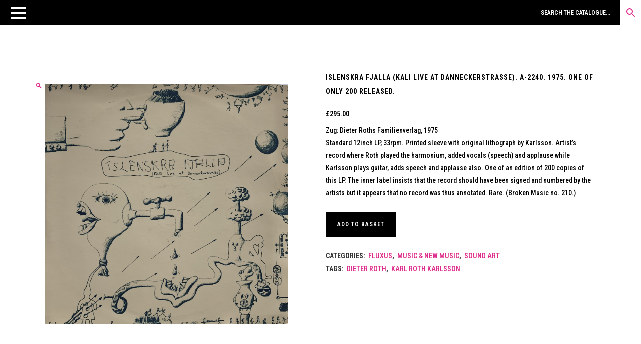

--- FILE ---
content_type: text/html; charset=UTF-8
request_url: https://unoriginalsins.co.uk/product/islenskra-fjalla-kali-live-at-danneckerstrasse-a-2240-1975-one-of-only-200-released/
body_size: 40637
content:
<!DOCTYPE html>
<html dir="ltr" lang="en-GB" prefix="og: https://ogp.me/ns#">
<head>
<meta charset="UTF-8" />
<meta name="viewport" content="width=device-width,initial-scale=1,user-scalable=no">
<link rel="profile" href="http://gmpg.org/xfn/11" />
<link rel="pingback" href="https://unoriginalsins.co.uk/xmlrpc.php" />
<title>ISLENSKRA FJALLA (KALI LIVE AT DANNECKERSTRASSE). A-2240. 1975. ONE OF ONLY 200 RELEASED. - Unoriginal Sins</title>
<style>img:is([sizes="auto" i], [sizes^="auto," i]) { contain-intrinsic-size: 3000px 1500px }</style>
<!-- All in One SEO 4.8.1.1 - aioseo.com -->
<meta name="description" content="Zug: Dieter Roths Familienverlag, 1975 Standard 12inch LP, 33rpm. Printed sleeve with original lithograph by Karlsson. Artist&#039;s record where Roth played the harmonium, added vocals (speech) and applause while Karlsson plays guitar, adds speech and applause also. One of an edition of 200 copies of this LP. The inner label insists that the record should have been signed and numbered by the artists but it appears that no record was thus annotated. Rare. (Broken Music no. 210.)" />
<meta name="robots" content="max-image-preview:large" />
<link rel="canonical" href="https://unoriginalsins.co.uk/product/islenskra-fjalla-kali-live-at-danneckerstrasse-a-2240-1975-one-of-only-200-released/" />
<meta name="generator" content="All in One SEO (AIOSEO) 4.8.1.1" />
<meta property="og:locale" content="en_GB" />
<meta property="og:site_name" content="Unoriginal Sins" />
<meta property="og:type" content="article" />
<meta property="og:title" content="ISLENSKRA FJALLA (KALI LIVE AT DANNECKERSTRASSE). A-2240. 1975. ONE OF ONLY 200 RELEASED. - Unoriginal Sins" />
<meta property="og:description" content="Zug: Dieter Roths Familienverlag, 1975 Standard 12inch LP, 33rpm. Printed sleeve with original lithograph by Karlsson. Artist&#039;s record where Roth played the harmonium, added vocals (speech) and applause while Karlsson plays guitar, adds speech and applause also. One of an edition of 200 copies of this LP. The inner label insists that the record should have been signed and numbered by the artists but it appears that no record was thus annotated. Rare. (Broken Music no. 210.)" />
<meta property="og:url" content="https://unoriginalsins.co.uk/product/islenskra-fjalla-kali-live-at-danneckerstrasse-a-2240-1975-one-of-only-200-released/" />
<meta property="og:image" content="https://unoriginalsins.co.uk/wp-content/uploads/2020/01/05F42651-71E4-458F-8646-83764BD57378_1_201_a-scaled.jpeg" />
<meta property="og:image:secure_url" content="https://unoriginalsins.co.uk/wp-content/uploads/2020/01/05F42651-71E4-458F-8646-83764BD57378_1_201_a-scaled.jpeg" />
<meta property="og:image:width" content="2560" />
<meta property="og:image:height" content="2527" />
<meta property="article:published_time" content="2020-01-14T14:48:13+00:00" />
<meta property="article:modified_time" content="2025-06-11T18:15:17+00:00" />
<meta name="twitter:card" content="summary_large_image" />
<meta name="twitter:title" content="ISLENSKRA FJALLA (KALI LIVE AT DANNECKERSTRASSE). A-2240. 1975. ONE OF ONLY 200 RELEASED. - Unoriginal Sins" />
<meta name="twitter:description" content="Zug: Dieter Roths Familienverlag, 1975 Standard 12inch LP, 33rpm. Printed sleeve with original lithograph by Karlsson. Artist&#039;s record where Roth played the harmonium, added vocals (speech) and applause while Karlsson plays guitar, adds speech and applause also. One of an edition of 200 copies of this LP. The inner label insists that the record should have been signed and numbered by the artists but it appears that no record was thus annotated. Rare. (Broken Music no. 210.)" />
<meta name="twitter:image" content="https://unoriginalsins.co.uk/wp-content/uploads/2020/01/05F42651-71E4-458F-8646-83764BD57378_1_201_a-scaled.jpeg" />
<script type="application/ld+json" class="aioseo-schema">
{"@context":"https:\/\/schema.org","@graph":[{"@type":"BreadcrumbList","@id":"https:\/\/unoriginalsins.co.uk\/product\/islenskra-fjalla-kali-live-at-danneckerstrasse-a-2240-1975-one-of-only-200-released\/#breadcrumblist","itemListElement":[{"@type":"ListItem","@id":"https:\/\/unoriginalsins.co.uk\/#listItem","position":1,"name":"Home","item":"https:\/\/unoriginalsins.co.uk\/","nextItem":{"@type":"ListItem","@id":"https:\/\/unoriginalsins.co.uk\/product\/islenskra-fjalla-kali-live-at-danneckerstrasse-a-2240-1975-one-of-only-200-released\/#listItem","name":"ISLENSKRA FJALLA (KALI LIVE AT DANNECKERSTRASSE). A-2240.  1975. ONE OF ONLY 200 RELEASED."}},{"@type":"ListItem","@id":"https:\/\/unoriginalsins.co.uk\/product\/islenskra-fjalla-kali-live-at-danneckerstrasse-a-2240-1975-one-of-only-200-released\/#listItem","position":2,"name":"ISLENSKRA FJALLA (KALI LIVE AT DANNECKERSTRASSE). A-2240.  1975. ONE OF ONLY 200 RELEASED.","previousItem":{"@type":"ListItem","@id":"https:\/\/unoriginalsins.co.uk\/#listItem","name":"Home"}}]},{"@type":"Organization","@id":"https:\/\/unoriginalsins.co.uk\/#organization","name":"Unoriginal Sins","description":"AVANT-GARDES","url":"https:\/\/unoriginalsins.co.uk\/","logo":{"@type":"ImageObject","url":"https:\/\/unoriginalsins.co.uk\/wp-content\/uploads\/2019\/10\/logo-noir.png","@id":"https:\/\/unoriginalsins.co.uk\/product\/islenskra-fjalla-kali-live-at-danneckerstrasse-a-2240-1975-one-of-only-200-released\/#organizationLogo","width":2000,"height":670},"image":{"@id":"https:\/\/unoriginalsins.co.uk\/product\/islenskra-fjalla-kali-live-at-danneckerstrasse-a-2240-1975-one-of-only-200-released\/#organizationLogo"}},{"@type":"WebPage","@id":"https:\/\/unoriginalsins.co.uk\/product\/islenskra-fjalla-kali-live-at-danneckerstrasse-a-2240-1975-one-of-only-200-released\/#webpage","url":"https:\/\/unoriginalsins.co.uk\/product\/islenskra-fjalla-kali-live-at-danneckerstrasse-a-2240-1975-one-of-only-200-released\/","name":"ISLENSKRA FJALLA (KALI LIVE AT DANNECKERSTRASSE). A-2240. 1975. ONE OF ONLY 200 RELEASED. - Unoriginal Sins","description":"Zug: Dieter Roths Familienverlag, 1975 Standard 12inch LP, 33rpm. Printed sleeve with original lithograph by Karlsson. Artist's record where Roth played the harmonium, added vocals (speech) and applause while Karlsson plays guitar, adds speech and applause also. One of an edition of 200 copies of this LP. The inner label insists that the record should have been signed and numbered by the artists but it appears that no record was thus annotated. Rare. (Broken Music no. 210.)","inLanguage":"en-GB","isPartOf":{"@id":"https:\/\/unoriginalsins.co.uk\/#website"},"breadcrumb":{"@id":"https:\/\/unoriginalsins.co.uk\/product\/islenskra-fjalla-kali-live-at-danneckerstrasse-a-2240-1975-one-of-only-200-released\/#breadcrumblist"},"image":{"@type":"ImageObject","url":"https:\/\/unoriginalsins.co.uk\/wp-content\/uploads\/2020\/01\/05F42651-71E4-458F-8646-83764BD57378_1_201_a-scaled.jpeg","@id":"https:\/\/unoriginalsins.co.uk\/product\/islenskra-fjalla-kali-live-at-danneckerstrasse-a-2240-1975-one-of-only-200-released\/#mainImage","width":2560,"height":2527},"primaryImageOfPage":{"@id":"https:\/\/unoriginalsins.co.uk\/product\/islenskra-fjalla-kali-live-at-danneckerstrasse-a-2240-1975-one-of-only-200-released\/#mainImage"},"datePublished":"2020-01-14T14:48:13+00:00","dateModified":"2025-06-11T19:15:17+01:00"},{"@type":"WebSite","@id":"https:\/\/unoriginalsins.co.uk\/#website","url":"https:\/\/unoriginalsins.co.uk\/","name":"Unoriginal Sins","description":"AVANT-GARDES","inLanguage":"en-GB","publisher":{"@id":"https:\/\/unoriginalsins.co.uk\/#organization"}}]}
</script>
<!-- All in One SEO -->
<link rel='dns-prefetch' href='//omnisnippet1.com' />
<link rel='dns-prefetch' href='//fonts.googleapis.com' />
<link rel="alternate" type="application/rss+xml" title="Unoriginal Sins &raquo; Feed" href="https://unoriginalsins.co.uk/feed/" />
<link rel="alternate" type="application/rss+xml" title="Unoriginal Sins &raquo; Comments Feed" href="https://unoriginalsins.co.uk/comments/feed/" />
<!-- This site uses the Google Analytics by MonsterInsights plugin v8.28.0 - Using Analytics tracking - https://www.monsterinsights.com/ -->
<!-- Note: MonsterInsights is not currently configured on this site. The site owner needs to authenticate with Google Analytics in the MonsterInsights settings panel. -->
<!-- No tracking code set -->
<!-- / Google Analytics by MonsterInsights -->
<!-- <link rel='stylesheet' id='omnisend-woocommerce-checkout-block-checkout-newsletter-subscription-block-css' href='https://unoriginalsins.co.uk/wp-content/plugins/omnisend-connect/includes/blocks/build/omnisend-checkout-block.css?ver=0.1.0' type='text/css' media='all' /> -->
<!-- <link rel='stylesheet' id='omnisend-woocommerce-checkout-block-blocks-integration-css' href='https://unoriginalsins.co.uk/wp-content/plugins/omnisend-connect/includes/blocks/build/omnisend-checkout-block.css?ver=0.1.0' type='text/css' media='all' /> -->
<!-- <link rel='stylesheet' id='easy-autocomplete-css' href='https://unoriginalsins.co.uk/wp-content/plugins/woocommerce-products-filter/js/easy-autocomplete/easy-autocomplete.min.css?ver=3.3.7.3' type='text/css' media='all' /> -->
<!-- <link rel='stylesheet' id='easy-autocomplete-theme-css' href='https://unoriginalsins.co.uk/wp-content/plugins/woocommerce-products-filter/js/easy-autocomplete/easy-autocomplete.themes.min.css?ver=3.3.7.3' type='text/css' media='all' /> -->
<!-- <link rel='stylesheet' id='la-icon-maneger-style-css' href='https://unoriginalsins.co.uk/wp-content/uploads/la_icon_sets/style.min.css?ver=6.8.3' type='text/css' media='all' /> -->
<!-- <link rel='stylesheet' id='wp-block-library-css' href='https://unoriginalsins.co.uk/wp-includes/css/dist/block-library/style.min.css?ver=6.8.3' type='text/css' media='all' /> -->
<link rel="stylesheet" type="text/css" href="//unoriginalsins.co.uk/wp-content/cache/wpfc-minified/movwr4v7/2loja.css" media="all"/>
<style id='classic-theme-styles-inline-css' type='text/css'>
/*! This file is auto-generated */
.wp-block-button__link{color:#fff;background-color:#32373c;border-radius:9999px;box-shadow:none;text-decoration:none;padding:calc(.667em + 2px) calc(1.333em + 2px);font-size:1.125em}.wp-block-file__button{background:#32373c;color:#fff;text-decoration:none}
</style>
<!-- <link rel='stylesheet' id='dashicons-css' href='https://unoriginalsins.co.uk/wp-includes/css/dashicons.min.css?ver=6.8.3' type='text/css' media='all' /> -->
<!-- <link rel='stylesheet' id='essgrid-blocks-editor-css-css' href='https://unoriginalsins.co.uk/wp-content/plugins/essential-grid/admin/includes/builders/gutenberg/build/index.css?ver=1744917550' type='text/css' media='all' /> -->
<link rel="stylesheet" type="text/css" href="//unoriginalsins.co.uk/wp-content/cache/wpfc-minified/2e041ydd/2loja.css" media="all"/>
<style id='global-styles-inline-css' type='text/css'>
:root{--wp--preset--aspect-ratio--square: 1;--wp--preset--aspect-ratio--4-3: 4/3;--wp--preset--aspect-ratio--3-4: 3/4;--wp--preset--aspect-ratio--3-2: 3/2;--wp--preset--aspect-ratio--2-3: 2/3;--wp--preset--aspect-ratio--16-9: 16/9;--wp--preset--aspect-ratio--9-16: 9/16;--wp--preset--color--black: #000000;--wp--preset--color--cyan-bluish-gray: #abb8c3;--wp--preset--color--white: #ffffff;--wp--preset--color--pale-pink: #f78da7;--wp--preset--color--vivid-red: #cf2e2e;--wp--preset--color--luminous-vivid-orange: #ff6900;--wp--preset--color--luminous-vivid-amber: #fcb900;--wp--preset--color--light-green-cyan: #7bdcb5;--wp--preset--color--vivid-green-cyan: #00d084;--wp--preset--color--pale-cyan-blue: #8ed1fc;--wp--preset--color--vivid-cyan-blue: #0693e3;--wp--preset--color--vivid-purple: #9b51e0;--wp--preset--gradient--vivid-cyan-blue-to-vivid-purple: linear-gradient(135deg,rgba(6,147,227,1) 0%,rgb(155,81,224) 100%);--wp--preset--gradient--light-green-cyan-to-vivid-green-cyan: linear-gradient(135deg,rgb(122,220,180) 0%,rgb(0,208,130) 100%);--wp--preset--gradient--luminous-vivid-amber-to-luminous-vivid-orange: linear-gradient(135deg,rgba(252,185,0,1) 0%,rgba(255,105,0,1) 100%);--wp--preset--gradient--luminous-vivid-orange-to-vivid-red: linear-gradient(135deg,rgba(255,105,0,1) 0%,rgb(207,46,46) 100%);--wp--preset--gradient--very-light-gray-to-cyan-bluish-gray: linear-gradient(135deg,rgb(238,238,238) 0%,rgb(169,184,195) 100%);--wp--preset--gradient--cool-to-warm-spectrum: linear-gradient(135deg,rgb(74,234,220) 0%,rgb(151,120,209) 20%,rgb(207,42,186) 40%,rgb(238,44,130) 60%,rgb(251,105,98) 80%,rgb(254,248,76) 100%);--wp--preset--gradient--blush-light-purple: linear-gradient(135deg,rgb(255,206,236) 0%,rgb(152,150,240) 100%);--wp--preset--gradient--blush-bordeaux: linear-gradient(135deg,rgb(254,205,165) 0%,rgb(254,45,45) 50%,rgb(107,0,62) 100%);--wp--preset--gradient--luminous-dusk: linear-gradient(135deg,rgb(255,203,112) 0%,rgb(199,81,192) 50%,rgb(65,88,208) 100%);--wp--preset--gradient--pale-ocean: linear-gradient(135deg,rgb(255,245,203) 0%,rgb(182,227,212) 50%,rgb(51,167,181) 100%);--wp--preset--gradient--electric-grass: linear-gradient(135deg,rgb(202,248,128) 0%,rgb(113,206,126) 100%);--wp--preset--gradient--midnight: linear-gradient(135deg,rgb(2,3,129) 0%,rgb(40,116,252) 100%);--wp--preset--font-size--small: 13px;--wp--preset--font-size--medium: 20px;--wp--preset--font-size--large: 36px;--wp--preset--font-size--x-large: 42px;--wp--preset--spacing--20: 0.44rem;--wp--preset--spacing--30: 0.67rem;--wp--preset--spacing--40: 1rem;--wp--preset--spacing--50: 1.5rem;--wp--preset--spacing--60: 2.25rem;--wp--preset--spacing--70: 3.38rem;--wp--preset--spacing--80: 5.06rem;--wp--preset--shadow--natural: 6px 6px 9px rgba(0, 0, 0, 0.2);--wp--preset--shadow--deep: 12px 12px 50px rgba(0, 0, 0, 0.4);--wp--preset--shadow--sharp: 6px 6px 0px rgba(0, 0, 0, 0.2);--wp--preset--shadow--outlined: 6px 6px 0px -3px rgba(255, 255, 255, 1), 6px 6px rgba(0, 0, 0, 1);--wp--preset--shadow--crisp: 6px 6px 0px rgba(0, 0, 0, 1);}:where(.is-layout-flex){gap: 0.5em;}:where(.is-layout-grid){gap: 0.5em;}body .is-layout-flex{display: flex;}.is-layout-flex{flex-wrap: wrap;align-items: center;}.is-layout-flex > :is(*, div){margin: 0;}body .is-layout-grid{display: grid;}.is-layout-grid > :is(*, div){margin: 0;}:where(.wp-block-columns.is-layout-flex){gap: 2em;}:where(.wp-block-columns.is-layout-grid){gap: 2em;}:where(.wp-block-post-template.is-layout-flex){gap: 1.25em;}:where(.wp-block-post-template.is-layout-grid){gap: 1.25em;}.has-black-color{color: var(--wp--preset--color--black) !important;}.has-cyan-bluish-gray-color{color: var(--wp--preset--color--cyan-bluish-gray) !important;}.has-white-color{color: var(--wp--preset--color--white) !important;}.has-pale-pink-color{color: var(--wp--preset--color--pale-pink) !important;}.has-vivid-red-color{color: var(--wp--preset--color--vivid-red) !important;}.has-luminous-vivid-orange-color{color: var(--wp--preset--color--luminous-vivid-orange) !important;}.has-luminous-vivid-amber-color{color: var(--wp--preset--color--luminous-vivid-amber) !important;}.has-light-green-cyan-color{color: var(--wp--preset--color--light-green-cyan) !important;}.has-vivid-green-cyan-color{color: var(--wp--preset--color--vivid-green-cyan) !important;}.has-pale-cyan-blue-color{color: var(--wp--preset--color--pale-cyan-blue) !important;}.has-vivid-cyan-blue-color{color: var(--wp--preset--color--vivid-cyan-blue) !important;}.has-vivid-purple-color{color: var(--wp--preset--color--vivid-purple) !important;}.has-black-background-color{background-color: var(--wp--preset--color--black) !important;}.has-cyan-bluish-gray-background-color{background-color: var(--wp--preset--color--cyan-bluish-gray) !important;}.has-white-background-color{background-color: var(--wp--preset--color--white) !important;}.has-pale-pink-background-color{background-color: var(--wp--preset--color--pale-pink) !important;}.has-vivid-red-background-color{background-color: var(--wp--preset--color--vivid-red) !important;}.has-luminous-vivid-orange-background-color{background-color: var(--wp--preset--color--luminous-vivid-orange) !important;}.has-luminous-vivid-amber-background-color{background-color: var(--wp--preset--color--luminous-vivid-amber) !important;}.has-light-green-cyan-background-color{background-color: var(--wp--preset--color--light-green-cyan) !important;}.has-vivid-green-cyan-background-color{background-color: var(--wp--preset--color--vivid-green-cyan) !important;}.has-pale-cyan-blue-background-color{background-color: var(--wp--preset--color--pale-cyan-blue) !important;}.has-vivid-cyan-blue-background-color{background-color: var(--wp--preset--color--vivid-cyan-blue) !important;}.has-vivid-purple-background-color{background-color: var(--wp--preset--color--vivid-purple) !important;}.has-black-border-color{border-color: var(--wp--preset--color--black) !important;}.has-cyan-bluish-gray-border-color{border-color: var(--wp--preset--color--cyan-bluish-gray) !important;}.has-white-border-color{border-color: var(--wp--preset--color--white) !important;}.has-pale-pink-border-color{border-color: var(--wp--preset--color--pale-pink) !important;}.has-vivid-red-border-color{border-color: var(--wp--preset--color--vivid-red) !important;}.has-luminous-vivid-orange-border-color{border-color: var(--wp--preset--color--luminous-vivid-orange) !important;}.has-luminous-vivid-amber-border-color{border-color: var(--wp--preset--color--luminous-vivid-amber) !important;}.has-light-green-cyan-border-color{border-color: var(--wp--preset--color--light-green-cyan) !important;}.has-vivid-green-cyan-border-color{border-color: var(--wp--preset--color--vivid-green-cyan) !important;}.has-pale-cyan-blue-border-color{border-color: var(--wp--preset--color--pale-cyan-blue) !important;}.has-vivid-cyan-blue-border-color{border-color: var(--wp--preset--color--vivid-cyan-blue) !important;}.has-vivid-purple-border-color{border-color: var(--wp--preset--color--vivid-purple) !important;}.has-vivid-cyan-blue-to-vivid-purple-gradient-background{background: var(--wp--preset--gradient--vivid-cyan-blue-to-vivid-purple) !important;}.has-light-green-cyan-to-vivid-green-cyan-gradient-background{background: var(--wp--preset--gradient--light-green-cyan-to-vivid-green-cyan) !important;}.has-luminous-vivid-amber-to-luminous-vivid-orange-gradient-background{background: var(--wp--preset--gradient--luminous-vivid-amber-to-luminous-vivid-orange) !important;}.has-luminous-vivid-orange-to-vivid-red-gradient-background{background: var(--wp--preset--gradient--luminous-vivid-orange-to-vivid-red) !important;}.has-very-light-gray-to-cyan-bluish-gray-gradient-background{background: var(--wp--preset--gradient--very-light-gray-to-cyan-bluish-gray) !important;}.has-cool-to-warm-spectrum-gradient-background{background: var(--wp--preset--gradient--cool-to-warm-spectrum) !important;}.has-blush-light-purple-gradient-background{background: var(--wp--preset--gradient--blush-light-purple) !important;}.has-blush-bordeaux-gradient-background{background: var(--wp--preset--gradient--blush-bordeaux) !important;}.has-luminous-dusk-gradient-background{background: var(--wp--preset--gradient--luminous-dusk) !important;}.has-pale-ocean-gradient-background{background: var(--wp--preset--gradient--pale-ocean) !important;}.has-electric-grass-gradient-background{background: var(--wp--preset--gradient--electric-grass) !important;}.has-midnight-gradient-background{background: var(--wp--preset--gradient--midnight) !important;}.has-small-font-size{font-size: var(--wp--preset--font-size--small) !important;}.has-medium-font-size{font-size: var(--wp--preset--font-size--medium) !important;}.has-large-font-size{font-size: var(--wp--preset--font-size--large) !important;}.has-x-large-font-size{font-size: var(--wp--preset--font-size--x-large) !important;}
:where(.wp-block-post-template.is-layout-flex){gap: 1.25em;}:where(.wp-block-post-template.is-layout-grid){gap: 1.25em;}
:where(.wp-block-columns.is-layout-flex){gap: 2em;}:where(.wp-block-columns.is-layout-grid){gap: 2em;}
:root :where(.wp-block-pullquote){font-size: 1.5em;line-height: 1.6;}
</style>
<!-- <link rel='stylesheet' id='sf_styles-css' href='https://unoriginalsins.co.uk/wp-content/plugins/superfly-menu/css/public.min.css?ver=6.8.3' type='text/css' media='all' /> -->
<!-- <link rel='stylesheet' id='woof-css' href='https://unoriginalsins.co.uk/wp-content/plugins/woocommerce-products-filter/css/front.css?ver=3.3.7.3' type='text/css' media='all' /> -->
<link rel="stylesheet" type="text/css" href="//unoriginalsins.co.uk/wp-content/cache/wpfc-minified/1etczci7/2loja.css" media="all"/>
<style id='woof-inline-css' type='text/css'>
.woof_products_top_panel li span, .woof_products_top_panel2 li span{background: url(https://unoriginalsins.co.uk/wp-content/plugins/woocommerce-products-filter/img/delete.png);background-size: 14px 14px;background-repeat: no-repeat;background-position: right;}
.woof_show_auto_form,.woof_hide_auto_form{ background-image: none ;}
.jQuery-plainOverlay-progress {
border-top: 12px solid #de2c8c !important;
}
.woof_edit_view{
display: none;
}
.woof_sid_flat_dark .woof_submit_search_form_container button{
border: 2px solid #f4f4f4;
background: #f4f4f4;
box-shadow: none;
color: #000;
}
.woof_sid_flat_dark .woof_submit_search_form_container button:hover {
border: 2px solid #f4f4f4;
background: #f4f4f4;
box-shadow: none;
color: #de2c8c;
}
.select2-results
{text-transform:uppercase;}
.woof_auto_1_columns .woof_container {
display: inline-block;
vertical-align: top;
width: 100%;
padding: 10px 0px 10px 0px;
min-width: 150px;
}
.woof_sid_flat_dark {
border: solid 0px #f4f4f4;
background: #fff;
margin-bottom: 12px;
margin-top: 30px;
padding: 12px 0px 12px 0px;
color: #000;
}
</style>
<!-- <link rel='stylesheet' id='plainoverlay-css' href='https://unoriginalsins.co.uk/wp-content/plugins/woocommerce-products-filter/css/plainoverlay.css?ver=3.3.7.3' type='text/css' media='all' /> -->
<!-- <link rel='stylesheet' id='icheck-jquery-color-flat-css' href='https://unoriginalsins.co.uk/wp-content/plugins/woocommerce-products-filter/js/icheck/skins/flat/_all.css?ver=3.3.7.3' type='text/css' media='all' /> -->
<!-- <link rel='stylesheet' id='icheck-jquery-color-square-css' href='https://unoriginalsins.co.uk/wp-content/plugins/woocommerce-products-filter/js/icheck/skins/square/_all.css?ver=3.3.7.3' type='text/css' media='all' /> -->
<!-- <link rel='stylesheet' id='icheck-jquery-color-minimal-css' href='https://unoriginalsins.co.uk/wp-content/plugins/woocommerce-products-filter/js/icheck/skins/minimal/_all.css?ver=3.3.7.3' type='text/css' media='all' /> -->
<!-- <link rel='stylesheet' id='woof_by_author_html_items-css' href='https://unoriginalsins.co.uk/wp-content/plugins/woocommerce-products-filter/ext/by_author/css/by_author.css?ver=3.3.7.3' type='text/css' media='all' /> -->
<!-- <link rel='stylesheet' id='woof_by_backorder_html_items-css' href='https://unoriginalsins.co.uk/wp-content/plugins/woocommerce-products-filter/ext/by_backorder/css/by_backorder.css?ver=3.3.7.3' type='text/css' media='all' /> -->
<!-- <link rel='stylesheet' id='woof_by_instock_html_items-css' href='https://unoriginalsins.co.uk/wp-content/plugins/woocommerce-products-filter/ext/by_instock/css/by_instock.css?ver=3.3.7.3' type='text/css' media='all' /> -->
<!-- <link rel='stylesheet' id='woof_by_onsales_html_items-css' href='https://unoriginalsins.co.uk/wp-content/plugins/woocommerce-products-filter/ext/by_onsales/css/by_onsales.css?ver=3.3.7.3' type='text/css' media='all' /> -->
<!-- <link rel='stylesheet' id='woof_by_sku_html_items-css' href='https://unoriginalsins.co.uk/wp-content/plugins/woocommerce-products-filter/ext/by_sku/css/by_sku.css?ver=3.3.7.3' type='text/css' media='all' /> -->
<!-- <link rel='stylesheet' id='woof_by_text_html_items-css' href='https://unoriginalsins.co.uk/wp-content/plugins/woocommerce-products-filter/ext/by_text/assets/css/front.css?ver=3.3.7.3' type='text/css' media='all' /> -->
<!-- <link rel='stylesheet' id='woof_color_html_items-css' href='https://unoriginalsins.co.uk/wp-content/plugins/woocommerce-products-filter/ext/color/css/html_types/color.css?ver=3.3.7.3' type='text/css' media='all' /> -->
<!-- <link rel='stylesheet' id='woof_image_html_items-css' href='https://unoriginalsins.co.uk/wp-content/plugins/woocommerce-products-filter/ext/image/css/html_types/image.css?ver=3.3.7.3' type='text/css' media='all' /> -->
<!-- <link rel='stylesheet' id='woof_label_html_items-css' href='https://unoriginalsins.co.uk/wp-content/plugins/woocommerce-products-filter/ext/label/css/html_types/label.css?ver=3.3.7.3' type='text/css' media='all' /> -->
<!-- <link rel='stylesheet' id='woof_quick_search_html_items-css' href='https://unoriginalsins.co.uk/wp-content/plugins/woocommerce-products-filter/ext/quick_search/css/quick_search.css?ver=3.3.7.3' type='text/css' media='all' /> -->
<!-- <link rel='stylesheet' id='woof_select_hierarchy_html_items-css' href='https://unoriginalsins.co.uk/wp-content/plugins/woocommerce-products-filter/ext/select_hierarchy/css/html_types/select_hierarchy.css?ver=3.3.7.3' type='text/css' media='all' /> -->
<!-- <link rel='stylesheet' id='woof_select_radio_check_html_items-css' href='https://unoriginalsins.co.uk/wp-content/plugins/woocommerce-products-filter/ext/select_radio_check/css/html_types/select_radio_check.css?ver=3.3.7.3' type='text/css' media='all' /> -->
<!-- <link rel='stylesheet' id='woof_slider_html_items-css' href='https://unoriginalsins.co.uk/wp-content/plugins/woocommerce-products-filter/ext/slider/css/html_types/slider.css?ver=3.3.7.3' type='text/css' media='all' /> -->
<!-- <link rel='stylesheet' id='woof_sd_html_items_checkbox-css' href='https://unoriginalsins.co.uk/wp-content/plugins/woocommerce-products-filter/ext/smart_designer/css/elements/checkbox.css?ver=3.3.7.3' type='text/css' media='all' /> -->
<!-- <link rel='stylesheet' id='woof_sd_html_items_radio-css' href='https://unoriginalsins.co.uk/wp-content/plugins/woocommerce-products-filter/ext/smart_designer/css/elements/radio.css?ver=3.3.7.3' type='text/css' media='all' /> -->
<!-- <link rel='stylesheet' id='woof_sd_html_items_switcher-css' href='https://unoriginalsins.co.uk/wp-content/plugins/woocommerce-products-filter/ext/smart_designer/css/elements/switcher.css?ver=3.3.7.3' type='text/css' media='all' /> -->
<!-- <link rel='stylesheet' id='woof_sd_html_items_color-css' href='https://unoriginalsins.co.uk/wp-content/plugins/woocommerce-products-filter/ext/smart_designer/css/elements/color.css?ver=3.3.7.3' type='text/css' media='all' /> -->
<!-- <link rel='stylesheet' id='woof_sd_html_items_tooltip-css' href='https://unoriginalsins.co.uk/wp-content/plugins/woocommerce-products-filter/ext/smart_designer/css/tooltip.css?ver=3.3.7.3' type='text/css' media='all' /> -->
<!-- <link rel='stylesheet' id='woof_sd_html_items_front-css' href='https://unoriginalsins.co.uk/wp-content/plugins/woocommerce-products-filter/ext/smart_designer/css/front.css?ver=3.3.7.3' type='text/css' media='all' /> -->
<!-- <link rel='stylesheet' id='woof-switcher23-css' href='https://unoriginalsins.co.uk/wp-content/plugins/woocommerce-products-filter/css/switcher.css?ver=3.3.7.3' type='text/css' media='all' /> -->
<!-- <link rel='stylesheet' id='select2-css' href='https://unoriginalsins.co.uk/wp-content/plugins/woocommerce/assets/css/select2.css?ver=10.3.5' type='text/css' media='all' /> -->
<!-- <link rel='stylesheet' id='photoswipe-css' href='https://unoriginalsins.co.uk/wp-content/plugins/woocommerce/assets/css/photoswipe/photoswipe.min.css?ver=10.3.5' type='text/css' media='all' /> -->
<!-- <link rel='stylesheet' id='photoswipe-default-skin-css' href='https://unoriginalsins.co.uk/wp-content/plugins/woocommerce/assets/css/photoswipe/default-skin/default-skin.min.css?ver=10.3.5' type='text/css' media='all' /> -->
<link rel="stylesheet" type="text/css" href="//unoriginalsins.co.uk/wp-content/cache/wpfc-minified/jzsv25p0/2loja.css" media="all"/>
<style id='woocommerce-inline-inline-css' type='text/css'>
.woocommerce form .form-row .required { visibility: visible; }
</style>
<!-- <link rel='stylesheet' id='aws-style-css' href='https://unoriginalsins.co.uk/wp-content/plugins/advanced-woo-search/assets/css/common.min.css?ver=3.48' type='text/css' media='all' /> -->
<!-- <link rel='stylesheet' id='hint-css' href='https://unoriginalsins.co.uk/wp-content/plugins/woo-fly-cart-premium/assets/hint/hint.min.css?ver=6.8.3' type='text/css' media='all' /> -->
<!-- <link rel='stylesheet' id='woofc-fonts-css' href='https://unoriginalsins.co.uk/wp-content/plugins/woo-fly-cart-premium/assets/css/fonts.css?ver=6.8.3' type='text/css' media='all' /> -->
<!-- <link rel='stylesheet' id='woofc-frontend-css' href='https://unoriginalsins.co.uk/wp-content/plugins/woo-fly-cart-premium/assets/css/frontend.css?ver=5.9.8' type='text/css' media='all' /> -->
<link rel="stylesheet" type="text/css" href="//unoriginalsins.co.uk/wp-content/cache/wpfc-minified/11s86hk4/2loja.css" media="all"/>
<style id='woofc-frontend-inline-css' type='text/css'>
.woofc-area.woofc-style-01 .woofc-inner, .woofc-area.woofc-style-03 .woofc-inner, .woofc-area.woofc-style-02 .woofc-area-bot .woofc-action .woofc-action-inner > div a:hover, .woofc-area.woofc-style-04 .woofc-area-bot .woofc-action .woofc-action-inner > div a:hover {
background-color: #de2c8c;
}
.woofc-area.woofc-style-01 .woofc-area-bot .woofc-action .woofc-action-inner > div a, .woofc-area.woofc-style-02 .woofc-area-bot .woofc-action .woofc-action-inner > div a, .woofc-area.woofc-style-03 .woofc-area-bot .woofc-action .woofc-action-inner > div a, .woofc-area.woofc-style-04 .woofc-area-bot .woofc-action .woofc-action-inner > div a {
outline: none;
color: #de2c8c;
}
.woofc-area.woofc-style-02 .woofc-area-bot .woofc-action .woofc-action-inner > div a, .woofc-area.woofc-style-04 .woofc-area-bot .woofc-action .woofc-action-inner > div a {
border-color: #de2c8c;
}
.woofc-area.woofc-style-05 .woofc-inner{
background-color: #de2c8c;
background-image: url('');
background-size: cover;
background-position: center;
background-repeat: no-repeat;
}
.woofc-count span {
background-color: #de2c8c;
}
</style>
<!-- <link rel='stylesheet' id='brands-styles-css' href='https://unoriginalsins.co.uk/wp-content/plugins/woocommerce/assets/css/brands.css?ver=10.3.5' type='text/css' media='all' /> -->
<!-- <link rel='stylesheet' id='mediaelement-css' href='https://unoriginalsins.co.uk/wp-includes/js/mediaelement/mediaelementplayer-legacy.min.css?ver=4.2.17' type='text/css' media='all' /> -->
<!-- <link rel='stylesheet' id='wp-mediaelement-css' href='https://unoriginalsins.co.uk/wp-includes/js/mediaelement/wp-mediaelement.min.css?ver=6.8.3' type='text/css' media='all' /> -->
<!-- <link rel='stylesheet' id='bridge-default-style-css' href='https://unoriginalsins.co.uk/wp-content/themes/bridge/style.css?ver=6.8.3' type='text/css' media='all' /> -->
<!-- <link rel='stylesheet' id='bridge-qode-font_awesome-css' href='https://unoriginalsins.co.uk/wp-content/themes/bridge/css/font-awesome/css/font-awesome.min.css?ver=6.8.3' type='text/css' media='all' /> -->
<!-- <link rel='stylesheet' id='bridge-qode-font_elegant-css' href='https://unoriginalsins.co.uk/wp-content/themes/bridge/css/elegant-icons/style.min.css?ver=6.8.3' type='text/css' media='all' /> -->
<!-- <link rel='stylesheet' id='bridge-qode-linea_icons-css' href='https://unoriginalsins.co.uk/wp-content/themes/bridge/css/linea-icons/style.css?ver=6.8.3' type='text/css' media='all' /> -->
<!-- <link rel='stylesheet' id='bridge-qode-dripicons-css' href='https://unoriginalsins.co.uk/wp-content/themes/bridge/css/dripicons/dripicons.css?ver=6.8.3' type='text/css' media='all' /> -->
<!-- <link rel='stylesheet' id='bridge-qode-kiko-css' href='https://unoriginalsins.co.uk/wp-content/themes/bridge/css/kiko/kiko-all.css?ver=6.8.3' type='text/css' media='all' /> -->
<!-- <link rel='stylesheet' id='bridge-qode-font_awesome_5-css' href='https://unoriginalsins.co.uk/wp-content/themes/bridge/css/font-awesome-5/css/font-awesome-5.min.css?ver=6.8.3' type='text/css' media='all' /> -->
<!-- <link rel='stylesheet' id='bridge-stylesheet-css' href='https://unoriginalsins.co.uk/wp-content/themes/bridge/css/stylesheet.min.css?ver=6.8.3' type='text/css' media='all' /> -->
<link rel="stylesheet" type="text/css" href="//unoriginalsins.co.uk/wp-content/cache/wpfc-minified/31k3cgzo/2loja.css" media="all"/>
<style id='bridge-stylesheet-inline-css' type='text/css'>
.postid-8633.disabled_footer_top .footer_top_holder, .postid-8633.disabled_footer_bottom .footer_bottom_holder { display: none;}
</style>
<!-- <link rel='stylesheet' id='bridge-woocommerce-css' href='https://unoriginalsins.co.uk/wp-content/themes/bridge/css/woocommerce.min.css?ver=6.8.3' type='text/css' media='all' /> -->
<!-- <link rel='stylesheet' id='bridge-woocommerce-responsive-css' href='https://unoriginalsins.co.uk/wp-content/themes/bridge/css/woocommerce_responsive.min.css?ver=6.8.3' type='text/css' media='all' /> -->
<!-- <link rel='stylesheet' id='bridge-print-css' href='https://unoriginalsins.co.uk/wp-content/themes/bridge/css/print.css?ver=6.8.3' type='text/css' media='all' /> -->
<!-- <link rel='stylesheet' id='bridge-style-dynamic-css' href='https://unoriginalsins.co.uk/wp-content/themes/bridge/css/style_dynamic_callback.php?ver=6.8.3' type='text/css' media='all' /> -->
<!-- <link rel='stylesheet' id='bridge-responsive-css' href='https://unoriginalsins.co.uk/wp-content/themes/bridge/css/responsive.min.css?ver=6.8.3' type='text/css' media='all' /> -->
<!-- <link rel='stylesheet' id='bridge-style-dynamic-responsive-css' href='https://unoriginalsins.co.uk/wp-content/themes/bridge/css/style_dynamic_responsive_callback.php?ver=6.8.3' type='text/css' media='all' /> -->
<link rel="stylesheet" type="text/css" href="//unoriginalsins.co.uk/wp-content/cache/wpfc-minified/32qf49ms/2loja.css" media="all"/>
<style id='bridge-style-dynamic-responsive-inline-css' type='text/css'>
.woocommerce span.onsale {
display: none;
}
.esgbox-caption__body {
background: #fff !important;
max-width: 500px;
text-align:left;
padding: 25px 25px 25px 25px;
}
.esgbox-caption-title {font-weight: bold;}
.esgbox-caption-top {
top: 0;
padding: 25px 44px 75px;
background: linear-gradient(180deg,rgba(255,255,255,.85) 0,rgba(255,255,255,.3) 50%,rgba(255,255,255,.15) 65%,rgba(255,255,255,.075) 75.5%,rgba(255,255,255,.037) 82.85%,rgba(0,0,0,.019) 88%,transparent) !important;
}
.woocommerce #payment ul.payment_methods li label img {
display: none;
}
.esgbox-caption-bottom {
bottom: 0;
background: transparent !important;
}
.term-description p {
color: 000;
font-size: 22px;
}
.aws-container .aws-search-form .aws-search-clear span {display: none;}
.aws-container .aws-show-clear .aws-search-field {
padding-right: 20px;
padding-left: 20px;
}
.content.content_top_margin {
margin-top: 90px !important;
}
.aws-container .aws-search-field,
.aws-container .aws-search-field::-webkit-input-placeholder {
color: #fff;
text-align: right;
}
@media only screen and (max-width: 1000px){
.header_top .left {display: none;}
.header_top .right {
float: right;
}
}
.header_top, .fixed_top_header .top_header {
height: 50px;
}
.aws-container .aws-search-form {
height: 50px;
}
.aws-container .aws-search-form {
position: relative;
width: 300px;}
.header_bottom_right_widget_holder {
padding: 0 0px;}
.fixed_top_header .top_header>.right {
padding-right: 0px;
}
.woocommerce .product .qode-add-gallery-and-zoom-support .woocommerce-product-gallery__trigger:after {
content: "";
}
header.centered_logo .logo_wrapper {
float: none;
display: none;
}
.wp-block-social-links:not(.is-style-logos-only) .wp-social-link-instagram {
background-color: #de2c8c;
color: #fff;
}
.header_bottom, nav.mobile_menu {
display: none;}
}
.breadcrumbs, .breadcrumb .current, .breadcrumb a {
color: #de2c8c;
font-size: 11px;
font-weight: 600;
text-transform: uppercase;
color: #de2c8c;
font-size: 11px;
text-align: left;
font-weight: 600;
text-transform: uppercase;
max-width: 350px;
margin: 0 auto 0px 10px;
}
.qode-related-upsells-title{padding-top: 50px;}
.flex-viewport {
margin-bottom: 20px;}
.woocommerce .product .qode-add-gallery-and-zoom-support .woocommerce-product-gallery__trigger {display: none;}
.woocommerce div.product .images img {
max-width: 90%;
}
.myaccount_user, .woocommerce .woocommerce-error, .woocommerce .woocommerce-info, .woocommerce .woocommerce-message, .woocommerce div.message {
font-weight: 600;
font-family: "Roboto Condensed",sans-serif;
color: #000;
font-size: 16px;
}
.woocommerce .product .onsale, .woocommerce .product .single-onsale {
background-color: #de2c8c;
}
nav.content_menu .nav_select_menu {
padding: 0px 25px 0px 25px;
border: 0px solid #eaeaea;
}
nav.content_menu ul li.active a, nav.content_menu ul li.active i {
color: #de2c8c;
}
nav.content_menu ul li a {
color: #303030;
font-size: 15px;
text-decoration: none;
padding: 21px 25px 21px 0px;
}
nav.content_menu { border-bottom: 2px solid #de2c8c;
}
nav.content_menu ul {
text-align: center;
}
.tg-item .tg-cats-holder, .tg-item .tg-item-excerpt, .tg-item .tg-item-title, .tg-item .tg-item-title a {
word-wrap: normal !important;
-webkit-hyphens: none;
-moz-hyphens: none;
-ms-hyphens: none;
hyphens: none !important;
}
.outofstock .price{display:none}
.outofstock .amount{display:none}
.woocommerce table tr td {
color: #000;
text-transform: uppercase;
font-size: 14px;
}
.woocommerce div.cart-collaterals div.cart_totals table strong, .woocommerce div.cart-collaterals div.cart_totals table th, .woocommerce-page .div.cart-collaterals div.cart_totals table strong, .woocommerce-page .div.cart-collaterals div.cart_totals table th {
font-weight: 600;
text-transform: uppercase;
font-size: 14px;
}
.woocommerce table.cart div.coupon .input-text, .woocommerce-page table.cart div.coupon .input-text {
background-color: #fff;
font-family: "Roboto Condensed";
font-size: 14px;
text-transform: uppercase;
letter-spacing: 1px;
font-weight: 600;
color: #de2c8c !important;
border-bottom: 2px solid #de2c8c !important;
}
.woocommerce table.cart tbody tr span.amount, .woocommerce-page table.cart tbody span.amount {
font-family: "Roboto Condensed";
color: #000;
font-size: 14px;
}
.woocommerce table.cart tbody td.product-remove, .woocommerce-page table.cart tbody td.product-remove {
text-align: center;
border-right: 1px solid #fff;
}
.woocommerce .checkout table.shop_table thead tr th, .woocommerce table.cart thead tr th, .woocommerce-account table.my_account_orders thead tr th, .woocommerce-page .checkout table.shop_table thead tr th, .woocommerce-page table.cart thead tr th, .woocommerce-page table.my_account_orders thead tr th {
border: 2px solid #000;
}
.woocommerce-cart table.cart tbody tr {
border: 1px solid #fff;
background-color: #fff;
}
.woocommerce .checkout table.shop_table thead tr th, .woocommerce table.cart thead tr th, .woocommerce-account table.my_account_orders thead tr th, .woocommerce-page .checkout table.shop_table thead tr th, .woocommerce-page table.cart thead tr th, .woocommerce-page table.my_account_orders thead tr th {
font-family: "Roboto Condensed";
}
.woocommerce form.checkout table.shop_table td strong, .woocommerce form.checkout table.shop_table th {
font-weight: 600;
text-transform: uppercase;
}
.woocommerce #payment ul.payment_methods li .payment_box {
padding: 10px 0 0 20px;
}
.woocommerce #payment ul.payment_methods {
list-style: none;
border-bottom: 1px solid #ffffff;
margin-bottom: 50px;}
.woocommerce #payment ul.payment_methods li {
background-color: #f4f4f4;
padding: 10px 20px;
border: 0px solid #f4f4f4;
border-bottom: 0;
}
.select2-container--default .select2-selection--single {
background-color: #f4f4f4;
border: 1px solid #f4f4f4;
text-transform: uppercase;}
.select2-container--default .select2-selection--single .select2-selection__rendered {
background: #f4f4f4 !important;
}
div.wpforms-container-full .wpforms-form .wpforms-field-label {
display: block;
font-weight: 700;
font-size: 16px;
float: right;
line-height: 1.3;
margin: 0 0 20px 0;
padding: 0;
}
div.wpforms-container-full .wpforms-form input[type=date], div.wpforms-container-full .wpforms-form input[type=datetime], div.wpforms-container-full .wpforms-form input[type=datetime-local], div.wpforms-container-full .wpforms-form input[type=email], div.wpforms-container-full .wpforms-form input[type=month], div.wpforms-container-full .wpforms-form input[type=number], div.wpforms-container-full .wpforms-form input[type=password], div.wpforms-container-full .wpforms-form input[type=range], div.wpforms-container-full .wpforms-form input[type=search], div.wpforms-container-full .wpforms-form input[type=tel], div.wpforms-container-full .wpforms-form input[type=text], div.wpforms-container-full .wpforms-form input[type=time], div.wpforms-container-full .wpforms-form input[type=url], div.wpforms-container-full .wpforms-form input[type=week], div.wpforms-container-full .wpforms-form select, div.wpforms-container-full .wpforms-form textarea {
float: right !important;
}
.aws-search-result .aws_result_title {
font-weight: 600;
color: #000 !important;
}
.aws-search-result .aws_search_more a {
font-weight: 600;
color: #000 !important;
}
.aws-search-result ul li {
border-bottom: 1px solid #de2c8c;
}
.aws-search-result {
background: #fff;
border: 1px solid #000;
font-size: 12px;
text-transform: uppercase;
}
.aws-container .aws-search-field:focus {
background-color: #000 !important;
}
.aws-container .aws-search-field {
color: #de2c8c !important;
}
.aws-container .aws-search-form .aws-search-btn svg {
color: #de2c8c;
}
.aws-container .aws-search-form .aws-form-btn {
background: #fff;
border: 1px solid #fff;
}
.aws-container .aws-search-field {
background-color: #000;
text-transform: uppercase;
font-family: "Roboto Condensed";
font-weight: 600;
border: 0px solid #000;
}
div.wpforms-container-full {
margin-bottom: 0px;
} 
div.wpforms-container-full .wpforms-form input[type=email] {
background: #f4f4f4! important;
border: 0px solid #fff !important;
margin-top: 20px;}
.select2-container--default .select2-dropdown {
border: 0px solid #e6e6e6;
}
.select2-container--default .select2-selection--single .select2-selection__rendered {background: #f7f7f7;}
.woocommerce-shipping-calculator {
border-bottom: 2px #de2c8c solid;
padding-bottom: 20px;
margin-bottom: 20px;
}
.woocommerce ul.products {
text-transform: uppercase !important;
font-size: 10px;
font-weight: 600;
}
.stock.in-stock
{display: none;}
.woocommerce div.product .cart .quantity {
float: right;}
#respond input[type=text], #respond input[type=email], #respond textarea, .contact_form input[type=text], .contact_form textarea {
font-size:14px;
color: #000;
font-family: "Roboto condensed";
font-weight: 500;
}
.woocommerce input[type='text']:not(.qode_search_field):not(.qty), .woocommerce input[type='password'], .woocommerce input[type='email'], .woocommerce-page input[type='text']:not(.qode_search_field):not(.qty), .woocommerce-page input[type='password'], .woocommerce-page input[type='email'], .woocommerce-page input[type='tel'], .woocommerce textarea, .woocommerce-page textarea, .woocommerce .select2-container .select2-choice, .woocommerce-page .select2-container .select2-choice, .woocommerce .select2-dropdown-open.select2-drop-above .select2-choice, .woocommerce .select2-dropdown-open.select2-drop-above .select2-choices, .woocommerce-page .select2-dropdown-open.select2-drop-above .select2-choice, .woocommerce-page .select2-dropdown-open.select2-drop-above .select2-choices, .select2-results, .select2-drop, .woocommerce .select2-container .select2-choice .select2-arrow .select2-arrow:after, .woocommerce-page .select2-container .select2-choice .select2-arrow:after {
color: #000000;
font-family: "Roboto Condensed";
font-weight: 500;}
.q_accordion_holder {
display: none;
}
aside .widget a {
color: #de2c8c;
font-weight: 700;
}
.count{display:none;}
.woocommerce input[type=submit]{
font-size: 16px;
text-align: right;}
.widget #searchsubmit {
color: #de2c8c;
padding:0px;}
.widget #searchform input[type=text] {
font-weight: 700;
color: #000;
background-color: #f4f4f4;
text-transform: uppercase;}
.woocommerce-pagination ul.page-numbers li a:hover, .woocommerce-pagination ul.page-numbers li span.current {
color: #303030;
background-color: #fff;
}
.woocommerce-pagination ul.page-numbers li a, .woocommerce-pagination ul.page-numbers li span {
color: #de2c8c;
font-weight: 600;
font-size: 14px;
border: 0px solid #de2c8c;
-o-border-radius: 0px;
-moz-border-radius: 0px;
-webkit-border-radius: 0px;
-ms-border-radius: 0px;
border-radius: 0px;
}
.woocommerce div.product div.product_meta>span a, .woocommerce div.product div.product_meta>span span {
font-weight: 600;
color: #de2c8c;
text-transform: uppercase;}
</style>
<!-- <link rel='stylesheet' id='js_composer_front-css' href='https://unoriginalsins.co.uk/wp-content/plugins/js_composer/assets/css/js_composer.min.css?ver=8.2' type='text/css' media='all' /> -->
<link rel="stylesheet" type="text/css" href="//unoriginalsins.co.uk/wp-content/cache/wpfc-minified/etzia00x/2loj8.css" media="all"/>
<link rel='stylesheet' id='bridge-style-handle-google-fonts-css' href='https://fonts.googleapis.com/css?family=Raleway%3A100%2C200%2C300%2C400%2C500%2C600%2C700%2C800%2C900%2C100italic%2C300italic%2C400italic%2C700italic%7CRoboto+Condensed%3A100%2C200%2C300%2C400%2C500%2C600%2C700%2C800%2C900%2C100italic%2C300italic%2C400italic%2C700italic%7CAlfa+Slab+One%3A100%2C200%2C300%2C400%2C500%2C600%2C700%2C800%2C900%2C100italic%2C300italic%2C400italic%2C700italic&#038;subset=latin%2Clatin-ext&#038;ver=1.0.0' type='text/css' media='all' />
<!-- <link rel='stylesheet' id='bridge-core-dashboard-style-css' href='https://unoriginalsins.co.uk/wp-content/plugins/bridge-core/modules/core-dashboard/assets/css/core-dashboard.min.css?ver=6.8.3' type='text/css' media='all' /> -->
<!-- <link rel='stylesheet' id='taxopress-frontend-css-css' href='https://unoriginalsins.co.uk/wp-content/plugins/simple-tags/assets/frontend/css/frontend.css?ver=3.36.0' type='text/css' media='all' /> -->
<!-- <link rel='stylesheet' id='tp-fontello-css' href='https://unoriginalsins.co.uk/wp-content/plugins/essential-grid/public/assets/font/fontello/css/fontello.css?ver=3.1.9' type='text/css' media='all' /> -->
<!-- <link rel='stylesheet' id='esg-plugin-settings-css' href='https://unoriginalsins.co.uk/wp-content/plugins/essential-grid/public/assets/css/settings.css?ver=3.1.9' type='text/css' media='all' /> -->
<link rel="stylesheet" type="text/css" href="//unoriginalsins.co.uk/wp-content/cache/wpfc-minified/ffsspwy/2loj8.css" media="all"/>
<link rel='stylesheet' id='tp-raleway-css' href='https://fonts.googleapis.com/css?family=Raleway%3A100%2C200%2C300%2C400%2C500%2C600%2C700%2C800%2C900&#038;ver=1.1.6' type='text/css' media='all' />
<script src='//unoriginalsins.co.uk/wp-content/cache/wpfc-minified/dfe8urgj/2loja.js' type="text/javascript"></script>
<!-- <script type="text/javascript" src="https://unoriginalsins.co.uk/wp-includes/js/jquery/jquery.min.js?ver=3.7.1" id="jquery-core-js"></script> -->
<!-- <script type="text/javascript" src="https://unoriginalsins.co.uk/wp-includes/js/jquery/jquery-migrate.min.js?ver=3.4.1" id="jquery-migrate-js"></script> -->
<!-- <script type="text/javascript" src="https://unoriginalsins.co.uk/wp-content/plugins/woocommerce-products-filter/js/easy-autocomplete/jquery.easy-autocomplete.min.js?ver=3.3.7.3" id="easy-autocomplete-js"></script> -->
<!-- <script type="text/javascript" src="https://unoriginalsins.co.uk/wp-content/plugins/superfly-menu/includes/vendor/looks_awesome/icon_manager/js/md5.js?ver=1.0,0" id="la-icon-manager-md5-js"></script> -->
<!-- <script type="text/javascript" src="https://unoriginalsins.co.uk/wp-content/plugins/superfly-menu/includes/vendor/looks_awesome/icon_manager/js/util.js?ver=1.0,0" id="la-icon-manager-util-js"></script> -->
<script type="text/javascript" id="woof-husky-js-extra">
/* <![CDATA[ */
var woof_husky_txt = {"ajax_url":"https:\/\/unoriginalsins.co.uk\/wp-admin\/admin-ajax.php","plugin_uri":"https:\/\/unoriginalsins.co.uk\/wp-content\/plugins\/woocommerce-products-filter\/ext\/by_text\/","loader":"https:\/\/unoriginalsins.co.uk\/wp-content\/plugins\/woocommerce-products-filter\/ext\/by_text\/assets\/img\/ajax-loader.gif","not_found":"Nothing found!","prev":"Prev","next":"Next","site_link":"https:\/\/unoriginalsins.co.uk","default_data":{"placeholder":"SEARCH","behavior":"title_or_content_or_excerpt","search_by_full_word":"0","autocomplete":0,"how_to_open_links":"0","taxonomy_compatibility":"1","sku_compatibility":"0","custom_fields":"","search_desc_variant":"0","view_text_length":"10","min_symbols":"3","max_posts":"10","image":"https:\/\/unoriginalsins.co.uk\/wp-content\/uploads\/2019\/12\/download.png","notes_for_customer":"","template":"","max_open_height":"300","page":0}};
/* ]]> */
</script>
<script src='//unoriginalsins.co.uk/wp-content/cache/wpfc-minified/7ijx4k2e/2loja.js' type="text/javascript"></script>
<!-- <script type="text/javascript" src="https://unoriginalsins.co.uk/wp-content/plugins/woocommerce-products-filter/ext/by_text/assets/js/husky.js?ver=3.3.7.3" id="woof-husky-js"></script> -->
<script type="text/javascript" id="sf_main-js-extra">
/* <![CDATA[ */
var SF_Opts = {"wp_menu_id":"7842","social":{"instagram":"https:\/\/www.instagram.com\/unoriginal_sins\/","email":"mail@unoriginalsins.com"},"search":"no","blur":"no","fade":"no","test_mode":"no","hide_def":"no","mob_nav":"no","dynamic":"no","parent_ignore":"yes","sidebar_style":"side","sidebar_behaviour":"slide","alt_menu":"","sidebar_pos":"left","width_panel_1":"375","width_panel_2":"375","width_panel_3":"375","width_panel_4":"375","base_color":"rgb(244, 244, 244)","opening_type":"click","sub_type":"flyout","video_bg":"","video_mob":"yes","video_preload":"yes","sub_mob_type":"dropdown","sub_opening_type":"click","label":"none","label_top":"0px","label_size":"50","label_vis":"yes","item_padding":"12","bg":"","path":"https:\/\/unoriginalsins.co.uk\/wp-content\/plugins\/superfly-menu\/img\/","menu":"{\"7842\":{\"term_id\":7842,\"name\":\"drosophila\",\"loc\":{\"pages\":{\"2\":1,\"3\":1,\"14\":1,\"15\":1,\"16\":1,\"43\":1,\"293\":1,\"325\":1,\"383\":1,\"489\":1,\"490\":1,\"522\":1,\"1492\":1,\"1738\":1,\"2124\":1,\"14174\":1,\"15093\":1,\"17885\":1,\"18008\":1,\"18011\":1,\"18013\":1,\"18015\":1,\"18017\":1,\"18019\":1,\"18021\":1,\"18023\":1,\"18025\":1,\"18028\":1,\"18300\":1,\"18954\":1,\"18959\":1,\"18961\":1,\"18963\":1,\"19052\":1,\"23636\":1,\"23641\":1,\"24274\":1,\"25575\":1,\"27007\":1,\"28881\":1,\"29064\":1,\"29066\":1,\"29068\":1,\"29070\":1,\"29072\":1,\"29074\":1,\"29076\":1,\"29078\":1,\"29080\":1,\"29082\":1,\"29085\":1,\"29087\":1,\"29089\":1,\"29091\":1,\"29407\":1,\"29409\":1,\"29592\":1,\"31123\":1,\"32864\":1,\"33723\":1,\"34352\":1,\"35763\":1,\"37818\":1,\"39389\":1,\"40316\":1,\"41307\":1,\"41312\":1,\"41314\":1,\"41318\":1,\"41458\":1,\"41713\":1,\"41766\":1,\"44508\":1,\"45249\":1,\"46148\":1,\"50238\":1,\"50258\":1,\"50858\":1},\"cposts\":{\"portfolio_page\":1,\"product\":1},\"cats\":{\"1\":1,\"158\":1,\"3176\":1,\"3641\":1,\"3642\":1,\"3643\":1,\"3644\":1,\"3645\":1,\"3646\":1,\"3647\":1,\"3648\":1,\"3649\":1,\"3650\":1,\"3653\":1,\"3844\":1,\"3845\":1,\"3846\":1,\"3847\":1,\"3867\":1,\"4204\":1,\"4229\":1,\"4245\":1,\"4246\":1,\"4247\":1,\"4248\":1,\"4250\":1,\"4251\":1,\"4252\":1,\"4253\":1,\"4265\":1,\"4272\":1,\"4273\":1,\"4274\":1,\"4275\":1,\"4276\":1,\"4277\":1,\"4278\":1,\"4279\":1,\"4280\":1,\"4281\":1,\"4282\":1,\"4283\":1,\"4284\":1,\"4285\":1,\"4625\":1,\"4682\":1,\"4683\":1,\"4684\":1,\"4685\":1,\"4686\":1,\"4687\":1,\"4688\":1,\"4689\":1,\"4690\":1,\"4691\":1,\"4692\":1,\"4693\":1,\"4694\":1,\"4695\":1,\"4696\":1,\"4697\":1,\"4747\":1,\"4758\":1,\"4759\":1,\"5036\":1,\"5080\":1,\"5159\":1,\"5160\":1,\"5281\":1,\"5282\":1,\"5283\":1,\"5284\":1,\"5370\":1,\"7511\":1},\"taxes\":{},\"langs\":{},\"wp_pages\":{\"front\":1,\"home\":1,\"archive\":1,\"single\":1,\"forbidden\":1,\"search\":1},\"ids\":[\"\"]},\"isDef\":true}}","togglers":"","subMenuSupport":"yes","subMenuSelector":"sub-menu, children","eventsInterval":"51","activeClassSelector":"current-menu-item","allowedTags":"DIV, NAV, UL, OL, LI, A, P, H1, H2, H3, H4, SPAN","menuData":{"53065":"img=&icon_manager_search=&la_icon_manager_menu-item-53065_custom=&icon=&icon_color=&sline=&chapter=BROWSE&content=&bg=&width=","53076":"img=&icon_manager_search=&la_icon_manager_menu-item-53076_custom=&icon=&icon_color=&sline=&chapter=FEATURED%20GENRES&content=&bg=&width=","53108":"img=&icon_manager_search=&la_icon_manager_menu-item-53108_custom=&icon=&icon_color=&sline=&chapter=A%20to%20Z&content=&bg=&width=","53257":"img=&icon_manager_search=&la_icon_manager_menu-item-53257_custom=&icon=&icon_color=&sline=&chapter=POPULAR%20CATEGORIES&content=&bg=&width=","53307":"img=&icon_manager_search=&la_icon_manager_menu-item-53307_custom=&icon=&icon_color=&sline=&chapter=A%20to%20Z&content=&bg=&width=","53064":"img=&icon_manager_search=&la_icon_manager_menu-item-53064_custom=&icon=&icon_color=&sline=&chapter=&content=&bg=&width=","53367":"img=&icon_manager_search=&la_icon_manager_menu-item-53367_custom=&icon=&icon_color=&sline=&chapter=FEATURED%20ARTISTS&content=&bg=&width=","53068":"img=&icon_manager_search=&la_icon_manager_menu-item-53068_custom=&icon=&icon_color=&sline=&chapter=&content=&bg=&width=","53084":"img=&icon_manager_search=&la_icon_manager_menu-item-53084_custom=&icon=&icon_color=&sline=&chapter=&content=&bg=&width=","53252":"img=&icon_manager_search=&la_icon_manager_menu-item-53252_custom=&icon=&icon_color=&sline=1950s%20%26%20later&chapter=&content=&bg=&width=","53253":"img=&icon_manager_search=&la_icon_manager_menu-item-53253_custom=&icon=&icon_color=&sline=1950s%20%26%20earlier&chapter=&content=&bg=&width=","60722":"img=&icon_manager_search=&la_icon_manager_menu-item-60722_custom=&icon=&icon_color=&sline=&chapter=&content=%3Cp%3EThe%20collection%20is%20available%20individually%20or%20as%20an%20archive%20%E2%80%93%20the%20archive%20is%20offered%20at%20a%20large%20discount%20from%20the%20cost%20of%20individual%20items%20and%20may%20be%20broken%20up.%20Please%20enquire.%3C%2Fp%3E&bg=%23727272&width=","60799":"img=&icon_manager_search=&la_icon_manager_menu-item-60799_custom=&icon=&icon_color=&sline=research%2C%20exhibition%2C%20publication%20%26%20purchase&chapter=&content=Excluding%20Christian%20Boltanski%20%26amp%3B%20Ian%20Hamilton%20Finlay%2C%20these%20archives%20are%20all%20offered%20to%20purchase%20as%20entire%20collections%20at%20a%20significant%20discount.%0D%0A%0D%0A%3Cbr%2F%3E%3Cbr%2F%3E%3Cbr%2F%3E%3Cbr%2F%3E%0D%0A%0D%0ASome%20of%20the%20items%20in%20these%20collections%20can%20be%20purchased%20individually%20-%20if%20available%20please%20click%20the%20%E2%98%85%20icon%20to%20view%20the%20listing%20in%20the%20store.%0D%0A%0D%0A%3Cbr%2F%3E%3Cbr%2F%3E%3Cbr%2F%3E%3Cbr%2F%3E%0D%0A%0D%0AYou%20are%20welcome%20to%20contact%20us%20relating%20to%20the%20collections%20and%20we%20are%20always%20happy%20to%20discuss%20exhibition%20or%20publication.%20Images%20and%20texts%20from%20these%20pages%20can%20be%20used%20freely%20but%20we%20would%20ask%20for%20full%20acknowledgments%20in%20publications%20or%20online.%20We%20retain%20copyright%20on%20all%20original%20material%20herein.%0D%0A%0D%0A%3Cbr%2F%3E%3Cbr%2F%3E%3Cbr%2F%3E%3Cbr%2F%3E%0D%0A%0D%0APlease%20contact%20us%20at%20%3Ca%20href%3D%22mailto%3Amail%40unoriginalsins.com%22%3Email%40unoriginalsins.com%3C%2Fa%3E%20with%20any%20questions.&bg=%23f7f7f7&width=","60787":"img=&icon_manager_search=&la_icon_manager_menu-item-60787_custom=&icon=&icon_color=&sline=&chapter=&content=&bg=&width=","60595":"img=&icon_manager_search=&la_icon_manager_menu-item-60595_custom=&icon=&icon_color=&sline=&chapter=&content=&bg=&width=","57421":"img=&icon_manager_search=&la_icon_manager_menu-item-57421_custom=&icon=&icon_color=&sline=shipping%20%26%20payment&chapter=&content=&bg=&width=","53090":"img=&icon_manager_search=&la_icon_manager_menu-item-53090_custom=&icon=&icon_color=&sline=&chapter=&content=%3Ch6%3E%3Cspan%20style%3D%22color%3A%20%23de2c8c%3B%22%3EPAYMENT%3C%2Fspan%3E%3C%2Fh6%3E%0D%0AWe%20currently%20process%20orders%20online%20by%20PayPal.%20You%20do%20not%20need%20to%20have%20a%20PayPal%20account%20for%20your%20card%20to%20be%20processed%20securely.%0D%0A%3Cbr%2F%3E%3Cbr%2F%3E%0D%0AIf%20you%20would%20prefer%20to%20pay%20by%20Bank%20Transfer%20(for%20orders%20over%20%C2%A3500%20only)%2C%20please%20place%20the%20order%20online%20and%20we%20will%20contact%20you%20to%20complete%20the%20transaction%20and%20issue%20an%20invoice%20if%20required.%0D%0A%3Cbr%2F%3E%3Cbr%2F%3E%0D%0A%3Ch6%3E%3Cspan%20style%3D%22color%3A%20%23de2c8c%3B%22%3ESHIPPING%3C%2Fspan%3E%3C%2Fh6%3E%0D%0AWe%20aim%20to%20dispatch%20all%20orders%20within%2024%20to%2048%20hours.%0D%0A%3Cbr%2F%3E%3Cbr%2F%3E%0D%0AWe%20prefer%20to%20use%20Royal%20Mail%20%E2%80%9CSigned%20and%20Tracked%E2%80%9C%20option%20where%20possible%20but%20for%20some%20larger%20or%20more%20valuable%20items%20we%20may%20insist%20on%20using%20direct%20priority%20couriers.%0D%0A%3Cbr%2F%3E%3Cbr%2F%3E%0D%0AWe%20charge%20flat%20rate%20shipping%20(%20up%20to%20a%20certain%20weight%20or%20value)%20based%20on%20three%20zones%3A%0D%0A%3Cbr%2F%3E%3Cbr%2F%3E%0D%0A%3Ch6%3E%3Cspan%20style%3D%22color%3A%20%23de2c8c%3B%22%3E%C2%A315%3Cbr%2F%3E%0D%0AUnited%20Kingdom%3C%2Fspan%3E%3Cbr%2F%3E%3Cbr%2F%3E%0D%0A%0D%0A%3Cspan%20style%3D%22color%3A%20%23de2c8c%3B%22%3E%C2%A325%3Cbr%2F%3E%0D%0AEurope%20and%20USA%20and%20Canada%3C%2Fspan%3E%3C%2Fh6%3E%3Cbr%2F%3E%3Cbr%2F%3E%0D%0A%3Ch6%3E%3Cspan%20style%3D%22color%3A%20%23de2c8c%3B%22%3E%C2%A345%3Cbr%2F%3E%0D%0ARest%20of%20the%20World%20including%20Asia%20and%20South%20America%3C%2Fspan%3E%3C%2Fh6%3E%3Cbr%2F%3E%3Cbr%2F%3E%0D%0A%0D%0AIf%20your%20order%20contains%20only%20items%20listed%20under%20Cards%20%26amp%3B%20Ephemera%20the%20following%20discounted%20rates%20apply%3A%3Cbr%2F%3E%3Cbr%2F%3E%0D%0A%3Ch6%3E%3Cspan%20style%3D%22color%3A%20%23de2c8c%3B%22%3E%C2%A37%3Cbr%2F%3E%0D%0AUnited%20Kingdom%3C%2Fspan%3E%3Cbr%2F%3E%3Cbr%2F%3E%0D%0A%0D%0A%3Cspan%20style%3D%22color%3A%20%23de2c8c%3B%22%3E%C2%A318%3Cbr%2F%3E%0D%0AEurope%20and%20USA%20and%20Canada%3C%2Fspan%3E%3C%2Fh6%3E%3Cbr%2F%3E%3Cbr%2F%3E%0D%0A%3Ch6%3E%3Cspan%20style%3D%22color%3A%20%23de2c8c%3B%22%3E%C2%A320%3Cbr%2F%3E%0D%0ARest%20of%20the%20World%20including%20Asia%20and%20South%20America%3C%2Fspan%3E%3C%2Fh6%3E%3Cbr%2F%3E%3Cbr%2F%3E%0D%0A%0D%0A%3Ch6%3E%3Cspan%20style%3D%22color%3A%20%23de2c8c%3B%22%3EPACKING%3C%2Fspan%3E%3C%2Fh6%3E%0D%0AWe%20try%20to%20keep%20costs%20down%20and%20we%20are%20also%20aware%20of%20the%20effects%20of%20packing%20on%20the%20environment.%3Cbr%2F%3E%3Cbr%2F%3E%0D%0A%0D%0A%0D%0AWhere%20possible%20we%20try%20to%20recycle%20packaging%20materials.%20If%20you%20require%20new%20pristine%20packing%20boxes%2Fenvelopes%20(say%20for%20a%20gift)%20then%20please%20let%20us%20know.%0D%0A%3Cbr%2F%3E%3Cbr%2F%3E%0D%0ALarge%20posters%20are%20usually%20rolled%20and%20sent%20in%20firm%20tubes%20-%20if%20you%20require%20flat%20packing%20for%20any%20large%20item%20then%20please%20let%20us%20know%20on%20ordering%3Ain%20such%20cases%2C%20there%20may%20be%20a%20surcharge%20to%20cover%20the%20extra%20costs.%3Cbr%2F%3E%3Cbr%2F%3E%0D%0A%0D%0AOther%20items%20are%20send%20in%20appropriate%20packaging.%3Cbr%2F%3E%3Cbr%2F%3E%0D%0A%3Ch6%3E%3Cspan%20style%3D%22color%3A%20%23de2c8c%3B%22%3EINSURANCE%3C%2Fspan%3E%3C%2Fh6%3E%0D%0AWe%20will%20cover%20all%20shipments%20with%20full%20loss%20insurance%20up%20to%20%C2%A3250.%20Thereafter%20a%20surcharge%20is%20needed.%3Cbr%2F%3E%3Cbr%2F%3E%0D%0A%0D%0A%0D%0AWe%20will%20consider%20sending%20items%20without%20full%20insurance%20but%20this%20is%20at%20the%20purchaser%E2%80%99s%20decision%20and%20risk.%20If%20you%20wish%20us%20to%20do%20this%20then%20please%20indicate%20in%20writing%20what%20you%20want%20us%20to%20do.%3Cbr%2F%3E%3Cbr%2F%3E%3Cbr%2F%3E%3Cbr%2F%3E%3Cbr%2F%3E%3Cbr%2F%3E&bg=%23ffffff&width=","57422":"img=&icon_manager_search=&la_icon_manager_menu-item-57422_custom=&icon=&icon_color=&sline=&chapter=&content=%3Cspan%20style%3D%22color%3A%20%23de2c8c%3B%22%3EUnoriginal%20Sins%3C%2Fspan%3E%20is%20an%20established%20venture%20trading%20in%20the%20field%20of%20the%20contemporary%20and%20modern%20avant%20garde%20movements%20from%201900%20to%20the%20present%20day.%20We%20have%20a%20vast%20inventory%20of%20books%2C%20documents%2C%20artworks%2C%20ephemera%2C%20object%20multiples%2C%20LPs%20and%20other%20digital%20media%20as%20well%20as%20representing%20major%20collections%20from%20significant%20artists.%3Cbr%2F%3E%3Cbr%2F%3E%0D%0A%0D%0A%0D%0A%0D%0A%0D%0AWe%20trade%20almost%20entirely%20online%20-%20we%20purchase%20new%20material%20all%20the%20time%20and%20offer%20regular%20clients%20email%20lists%20(which%20you%20can%20sign%20up%20to%20here)%20of%20new%20arrivals.%20Soon%20after%20the%20distribution%20of%20those%20lists%2C%20new%20items%20are%20placed%20online%20so%20it%20is%20worth%20returning%20regularly%20to%20this%20site%20to%20see%20what%20new%20things%20are%20for%20sale.%3Cbr%2F%3E%3Cbr%2F%3E%0D%0A%0D%0A%0D%0A%0D%0A%0D%0AIt%20may%20be%20possible%20to%20visit%20in%20person%20and%20see%20our%20inventory%20but%20that%20is%20by%20appointment%20only%20-%20please%20email%20us.%20We%20can%20supply%20references%20for%20new%20clients%20should%20that%20be%20required.%3Cbr%2F%3E%3Cbr%2F%3E%0D%0A%0D%0A%0D%0A%0D%0A%0D%0AWe%20are%20always%20looking%20for%20new%20material%20to%20add%20to%20our%20stocks%20-%20we%20have%20a%20desiderata%20here%20but%20we%20are%20interested%20in%20all%20material%20that%20is%20similar%20to%20our%20core%20interests.%20Do%20get%20in%20touch.&bg=%23ffffff&width=","53381":"img=&icon_manager_search=&la_icon_manager_menu-item-53381_custom=&icon=&icon_color=%23de2c8c&sline=&chapter=&content=%3Ch6%3EANY%20QUESTIONS%20OR%20TO%20ARRANGE%20A%20VISIT%3A%3C%2Fh6%3E%3Cbr%2F%3E%3Cbr%2F%3E%3Cbr%2F%3E%0D%0A%3Cbr%2F%3E%3Cbr%2F%3E%3Cbr%2F%3E%0D%0A%3Ch6%3E%3Cspan%20style%3D%22color%3A%20%23de2c8c%3B%22%3EUNORIGINAL%20SINS%3C%2Fspan%3E%3Cbr%2F%3E%0D%0AEals%20Farm%3Cbr%2F%3E%0D%0AEals%3Cbr%2F%3E%0D%0ABrampton%3Cbr%2F%3E%0D%0ACA8%207PG%3Cbr%2F%3E%0D%0A%3C%2Fh6%3E%3Cbr%2F%3E%3Cbr%2F%3E%0D%0A%3Ch6%3E%3Ca%20href%3D%22mailto%3Amail%40unoriginalsins.com%22%3Email%40unoriginalsins.com%3C%2Fa%3E%3C%2Fh6%3E&bg=%23ffffff&width="},"siteBase":"https:\/\/unoriginalsins.co.uk","plugin_ver":"5.0.24"};
/* ]]> */
</script>
<script src='//unoriginalsins.co.uk/wp-content/cache/wpfc-minified/f3d5cv02/2loja.js' type="text/javascript"></script>
<!-- <script type="text/javascript" src="https://unoriginalsins.co.uk/wp-content/plugins/superfly-menu/js/public.min.js?ver=5.0.24" id="sf_main-js"></script> -->
<!-- <script type="text/javascript" src="https://unoriginalsins.co.uk/wp-content/plugins/woocommerce/assets/js/zoom/jquery.zoom.min.js?ver=1.7.21-wc.10.3.5" id="wc-zoom-js" defer="defer" data-wp-strategy="defer"></script> -->
<!-- <script type="text/javascript" src="https://unoriginalsins.co.uk/wp-content/plugins/woocommerce/assets/js/flexslider/jquery.flexslider.min.js?ver=2.7.2-wc.10.3.5" id="wc-flexslider-js" defer="defer" data-wp-strategy="defer"></script> -->
<!-- <script type="text/javascript" src="https://unoriginalsins.co.uk/wp-content/plugins/woocommerce/assets/js/photoswipe/photoswipe.min.js?ver=4.1.1-wc.10.3.5" id="wc-photoswipe-js" defer="defer" data-wp-strategy="defer"></script> -->
<!-- <script type="text/javascript" src="https://unoriginalsins.co.uk/wp-content/plugins/woocommerce/assets/js/photoswipe/photoswipe-ui-default.min.js?ver=4.1.1-wc.10.3.5" id="wc-photoswipe-ui-default-js" defer="defer" data-wp-strategy="defer"></script> -->
<script type="text/javascript" id="wc-single-product-js-extra">
/* <![CDATA[ */
var wc_single_product_params = {"i18n_required_rating_text":"Please select a rating","i18n_rating_options":["1 of 5 stars","2 of 5 stars","3 of 5 stars","4 of 5 stars","5 of 5 stars"],"i18n_product_gallery_trigger_text":"View full-screen image gallery","review_rating_required":"yes","flexslider":{"rtl":false,"animation":"slide","smoothHeight":true,"directionNav":false,"controlNav":"thumbnails","slideshow":false,"animationSpeed":500,"animationLoop":false,"allowOneSlide":false},"zoom_enabled":"1","zoom_options":[],"photoswipe_enabled":"1","photoswipe_options":{"shareEl":false,"closeOnScroll":false,"history":false,"hideAnimationDuration":0,"showAnimationDuration":0},"flexslider_enabled":"1"};
/* ]]> */
</script>
<script src='//unoriginalsins.co.uk/wp-content/cache/wpfc-minified/jr3z9k8u/2loja.js' type="text/javascript"></script>
<!-- <script type="text/javascript" src="https://unoriginalsins.co.uk/wp-content/plugins/woocommerce/assets/js/frontend/single-product.min.js?ver=10.3.5" id="wc-single-product-js" defer="defer" data-wp-strategy="defer"></script> -->
<!-- <script type="text/javascript" src="https://unoriginalsins.co.uk/wp-content/plugins/woocommerce/assets/js/jquery-blockui/jquery.blockUI.min.js?ver=2.7.0-wc.10.3.5" id="wc-jquery-blockui-js" defer="defer" data-wp-strategy="defer"></script> -->
<!-- <script type="text/javascript" src="https://unoriginalsins.co.uk/wp-content/plugins/woocommerce/assets/js/js-cookie/js.cookie.min.js?ver=2.1.4-wc.10.3.5" id="wc-js-cookie-js" data-wp-strategy="defer"></script> -->
<script type="text/javascript" id="woocommerce-js-extra">
/* <![CDATA[ */
var woocommerce_params = {"ajax_url":"\/wp-admin\/admin-ajax.php","wc_ajax_url":"\/?wc-ajax=%%endpoint%%","i18n_password_show":"Show password","i18n_password_hide":"Hide password"};
/* ]]> */
</script>
<script src='//unoriginalsins.co.uk/wp-content/cache/wpfc-minified/1zu9dlih/2loja.js' type="text/javascript"></script>
<!-- <script type="text/javascript" src="https://unoriginalsins.co.uk/wp-content/plugins/woocommerce/assets/js/frontend/woocommerce.min.js?ver=10.3.5" id="woocommerce-js" defer="defer" data-wp-strategy="defer"></script> -->
<!-- <script type="text/javascript" src="https://unoriginalsins.co.uk/wp-content/plugins/woocommerce/assets/js/select2/select2.full.min.js?ver=4.0.3-wc.10.3.5" id="wc-select2-js" defer="defer" data-wp-strategy="defer"></script> -->
<!-- <script type="text/javascript" src="https://unoriginalsins.co.uk/wp-content/plugins/simple-tags/assets/frontend/js/frontend.js?ver=3.36.0" id="taxopress-frontend-js-js"></script> -->
<script type="text/javascript" id="tp-tools-js-before">
/* <![CDATA[ */
window.ESG ??={};ESG.E ??={};ESG.E.site_url='https://unoriginalsins.co.uk';ESG.E.plugin_url='https://unoriginalsins.co.uk/wp-content/plugins/essential-grid/';ESG.E.ajax_url='https://unoriginalsins.co.uk/wp-admin/admin-ajax.php';ESG.E.nonce='ff3a2cd0f3';ESG.E.tptools=true;ESG.E.waitTptFunc ??=[];ESG.F ??={};ESG.F.waitTpt=() =>{if ( typeof jQuery==='undefined' ||!window?._tpt?.regResource ||!ESG?.E?.plugin_url ||(!ESG.E.tptools && !window?.SR7?.E?.plugin_url) ) return setTimeout(ESG.F.waitTpt,29);if (!window._tpt.gsap) window._tpt.regResource({id:'tpgsap',url:ESG.E.tptools && ESG.E.plugin_url+'/public/assets/js/libs/tpgsap.js' ||SR7.E.plugin_url + 'public/js/libs/tpgsap.js'});_tpt.checkResources(['tpgsap']).then(() =>{if (window.tpGS && !_tpt?.Back){_tpt.eases=tpGS.eases;Object.keys(_tpt.eases).forEach((e) => {_tpt[e] ===undefined && (_tpt[e]=tpGS[e])});}ESG.E.waitTptFunc.forEach((f) =>{typeof f ==='function' && f();});ESG.E.waitTptFunc=[];});}
/* ]]> */
</script>
<script src='//unoriginalsins.co.uk/wp-content/cache/wpfc-minified/9a8v1kid/2loja.js' type="text/javascript"></script>
<!-- <script type="text/javascript" src="https://unoriginalsins.co.uk/wp-content/plugins/essential-grid/public/assets/js/libs/tptools.js?ver=6.7.26" id="tp-tools-js" async="async" data-wp-strategy="async"></script> -->
<script></script><link rel="https://api.w.org/" href="https://unoriginalsins.co.uk/wp-json/" /><link rel="alternate" title="JSON" type="application/json" href="https://unoriginalsins.co.uk/wp-json/wp/v2/product/8633" /><link rel="EditURI" type="application/rsd+xml" title="RSD" href="https://unoriginalsins.co.uk/xmlrpc.php?rsd" />
<meta name="generator" content="WordPress 6.8.3" />
<meta name="generator" content="WooCommerce 10.3.5" />
<link rel='shortlink' href='https://unoriginalsins.co.uk/?p=8633' />
<link rel="alternate" title="oEmbed (JSON)" type="application/json+oembed" href="https://unoriginalsins.co.uk/wp-json/oembed/1.0/embed?url=https%3A%2F%2Funoriginalsins.co.uk%2Fproduct%2Fislenskra-fjalla-kali-live-at-danneckerstrasse-a-2240-1975-one-of-only-200-released%2F" />
<link rel="alternate" title="oEmbed (XML)" type="text/xml+oembed" href="https://unoriginalsins.co.uk/wp-json/oembed/1.0/embed?url=https%3A%2F%2Funoriginalsins.co.uk%2Fproduct%2Fislenskra-fjalla-kali-live-at-danneckerstrasse-a-2240-1975-one-of-only-200-released%2F&#038;format=xml" />
<meta name="omnisend-site-verification" content="627e6da50961f77f800d2375"/>
<script>
// global
window.SFM_is_mobile = (function () {
var n = navigator.userAgent;
var reg = new RegExp('Android\s([0-9\.]*)')
var match = n.toLowerCase().match(reg);
var android =  match ? parseFloat(match[1]) : false;
if (android && android < 3.6) {
return;
};
return n.match(/Android|BlackBerry|IEMobile|iPhone|iPad|iPod|Opera Mini/i);
})();
window.SFM_current_page_menu = '7842';
(function(){
var mob_bar = '';
var pos = 'left';
var iconbar = '';
var SFM_skew_disabled = ( function( ) {
var window_width = window.innerWidth;
var sfm_width = 375;
if ( sfm_width * 2 >= window_width ) {
return true;
}
return false;
} )( );
var classes = SFM_is_mobile ? 'sfm-mobile' : 'sfm-desktop';
var html = document.getElementsByTagName('html')[0]; // pointer
classes += mob_bar ? ' sfm-mob-nav' : '';
classes += ' sfm-pos-' + pos;
classes += iconbar ? ' sfm-bar' : '';
classes += SFM_skew_disabled ? ' sfm-skew-disabled' : '';
html.className = html.className == '' ?  classes : html.className + ' ' + classes;
})();
</script>
<style type="text/css" id="superfly-dynamic">
@font-face {
font-family: 'sfm-icomoon';
src:url('https://unoriginalsins.co.uk/wp-content/plugins/superfly-menu/img/fonts/icomoon.eot?wehgh4');
src: url('https://unoriginalsins.co.uk/wp-content/plugins/superfly-menu/img/fonts/icomoon.svg?wehgh4#icomoon') format('svg'),
url('https://unoriginalsins.co.uk/wp-content/plugins/superfly-menu/img/fonts/icomoon.eot?#iefixwehgh4') format('embedded-opentype'),
url('https://unoriginalsins.co.uk/wp-content/plugins/superfly-menu/img/fonts/icomoon.woff?wehgh4') format('woff'),
url('https://unoriginalsins.co.uk/wp-content/plugins/superfly-menu/img/fonts/icomoon.ttf?wehgh4') format('truetype');
font-weight: normal;
font-style: normal;
font-display: swap;
}
.sfm-navicon, .sfm-navicon:after, .sfm-navicon:before, .sfm-sidebar-close:before, .sfm-sidebar-close:after {
height: 3px !important;
}
.sfm-label-square .sfm-navicon-button, .sfm-label-rsquare .sfm-navicon-button, .sfm-label-circle .sfm-navicon-button {
border-width: 3px !important;
}
.sfm-vertical-nav .sfm-submenu-visible > a .sfm-sm-indicator i:after {
-webkit-transform: rotate(180deg);
transform: rotate(180deg);
}
#sfm-mob-navbar .sfm-navicon-button:after {
/*width: 30px;*/
}
.sfm-pos-right .sfm-vertical-nav .sfm-has-child-menu > a:before {
display: none;
}
#sfm-sidebar.sfm-vertical-nav .sfm-menu .sfm-sm-indicator {
/*background: rgba(255,255,255,0.085);*/
}
.sfm-pos-right #sfm-sidebar.sfm-vertical-nav .sfm-menu li a {
/*padding-left: 10px !important;*/
}
.sfm-pos-right #sfm-sidebar.sfm-vertical-nav .sfm-sm-indicator {
left: auto;
right: 0;
}
#sfm-sidebar.sfm-compact .sfm-nav {
min-height: 50vh;
height: auto;
max-height: none;
margin-top: 30px;
}
#sfm-sidebar.sfm-compact  input[type=search] {
font-size: 16px;
}
/*}*/
#sfm-sidebar .sfm-sidebar-bg, #sfm-sidebar .sfm-social {
background-color: rgb(244, 244, 244) !important;
}
#sfm-sidebar .sfm-logo img {
max-height: 63px;
}
#sfm-sidebar, .sfm-sidebar-bg, #sfm-sidebar .sfm-nav, #sfm-sidebar .sfm-widget, #sfm-sidebar .sfm-logo, #sfm-sidebar .sfm-social, .sfm-style-toolbar .sfm-copy {
width: 375px;
}
#sfm-sidebar:not(.sfm-iconbar) .sfm-menu li > a span{
max-width: calc(375px - 80px);    }
#sfm-sidebar .sfm-social {
background-color: transparent !important;
}
#sfm-sidebar .sfm-menu li:hover > a,
#sfm-sidebar .sfm-menu li > a:focus {
color: #de2c8c;
}
#sfm-sidebar .sfm-menu li:hover .sfm-sm-indicator i {
border-color: #de2c8c;
}
#sfm-sidebar .sfm-menu-level-1 li:hover > a,
#sfm-sidebar .sfm-menu-level-1 li > a:focus {
color: #de2c8c;
}
#sfm-sidebar .sfm-menu-level-1 li:hover .sfm-sm-indicator i {
border-color: #de2c8c;
}
#sfm-sidebar .sfm-menu-level-2 li:hover > a,
#sfm-sidebar .sfm-menu-level-2 li > a:focus {
color: #000000;
}
#sfm-sidebar .sfm-menu-level-2 li:hover .sfm-sm-indicator i {
border-color: #000000;
}
#sfm-sidebar .sfm-menu-level-3 li:hover > a,
#sfm-sidebar .sfm-menu-level-3 li > a:focus {
color: #ffffff;
}
#sfm-sidebar .sfm-menu-level-3 li:hover .sfm-sm-indicator i {
border-color: #ffffff;
}
#sfm-sidebar .sfm-menu li a, #sfm-sidebar .sfm-menu a span, #sfm-sidebar .sfm-menu a img {
-webkit-transition: none;
transition: none;
}
#sfm-sidebar .sfm-menu li:hover > a span,
#sfm-sidebar .sfm-menu li > a:focus span,
#sfm-sidebar .sfm-vertical-nav .sfm-menu li:hover > a img,
#sfm-sidebar .sfm-vertical-nav .sfm-menu li > a:focus img,
#sfm-sidebar .sfm-menu li.sfm-submenu-visible > a img,
#sfm-sidebar .sfm-menu li.sfm-submenu-visible > a span {
right: 0;
}
#sfm-sidebar .sfm-menu li > a:before {
height: 0;
}
#sfm-sidebar .sfm-menu li a,
#sfm-sidebar .sfm-chapter,
#sfm-sidebar .widget-area,
.sfm-search-form input {
padding-left: 8% !important;
}
.sfm-pos-right .sfm-sub-flyout #sfm-sidebar .sfm-menu li a,
.sfm-pos-right .sfm-sub-flyout #sfm-sidebar .sfm-view .sfm-back-parent,
.sfm-pos-right .sfm-sub-flyout #sfm-sidebar .sfm-chapter,
.sfm-pos-right .sfm-sub-flyout #sfm-sidebar .widget-area,
.sfm-pos-right .sfm-sub-flyout .sfm-search-form input {
padding-left: 12% !important;
}
#sfm-sidebar .sfm-child-menu.sfm-menu-level-1 li a {
padding-left: 10% !important;
}
#sfm-sidebar .sfm-child-menu.sfm-menu-level-2 li a {
padding-left: 12% !important;
}
#sfm-sidebar.sfm-compact .sfm-social li {
text-align: left;
}
#sfm-sidebar.sfm-compact .sfm-social:before {
right: auto;
left: auto;
left: 10%;
}
#sfm-sidebar:after {
display: none !important;
}
#sfm-sidebar,
.sfm-pos-right .sfm-sidebar-slide.sfm-body-pushed #sfm-mob-navbar {
-webkit-transform: translate3d(-375px,0,0);
transform: translate3d(-375px,0,0);
}
.sfm-pos-right #sfm-sidebar, .sfm-sidebar-slide.sfm-body-pushed #sfm-mob-navbar {
-webkit-transform: translate3d(375px,0,0);
transform: translate3d(375px,0,0);
}
.sfm-pos-left #sfm-sidebar .sfm-view-level-1 {
left: 375px;
width: 375px;
-webkit-transform: translate3d(-375px,0,0);
transform: translate3d(-375px,0,0);
}
#sfm-sidebar .sfm-view-level-1 .sfm-menu {
width: 375px;
}
#sfm-sidebar .sfm-view-level-2 .sfm-menu {
width: 375px;
}
#sfm-sidebar .sfm-view-level-3 .sfm-menu {
width: 375px;
}
.sfm-pos-right #sfm-sidebar .sfm-view-level-1 {
left: auto;
right: 375px;
width: 375px;
-webkit-transform: translate3d(375px,0,0);
transform: translate3d(375px,0,0);
}
.sfm-pos-left #sfm-sidebar .sfm-view-level-2 {
left: 750px;
width: 375px;
-webkit-transform: translate3d(-1125px,0,0);
transform: translate3d(-1125px,0,0);
}
.sfm-pos-right #sfm-sidebar .sfm-view-level-2
{
left: auto;
right: 750px;
width: 375px;
-webkit-transform: translate3d(1125px,0,0);
transform: translate3d(1125px,0,0);
}
.sfm-pos-left #sfm-sidebar .sfm-view-level-3 {
left: 1125px;
width: 375px;
-webkit-transform: translate3d(-1500px,0,0);
transform: translate3d(-1500px,0,0);
}
.sfm-pos-right #sfm-sidebar .sfm-view-level-3 {
left: auto;
right: 1125px;
width: 375px;
-webkit-transform: translate3d(1125px,0,0);
transform: translate3d(1125px,0,0);
}
.sfm-view-pushed-1 #sfm-sidebar .sfm-view-level-2 {
-webkit-transform: translate3d(-375px,0,0);
transform: translate3d(-375px,0,0);
}
.sfm-pos-right .sfm-view-pushed-1 #sfm-sidebar .sfm-view-level-2 {
-webkit-transform: translate3d(375px,0,0);
transform: translate3d(375px,0,0);
}
.sfm-view-pushed-2 #sfm-sidebar .sfm-view-level-3 {
-webkit-transform: translate3d(-375px,0,0);
transform: translate3d(-375px,0,0);
}
.sfm-pos-right .sfm-view-pushed-2 #sfm-sidebar .sfm-view-level-3 {
-webkit-transform: translate3d(375px,0,0);
transform: translate3d(375px,0,0);
}
.sfm-sub-swipe #sfm-sidebar .sfm-view-level-1,
.sfm-sub-swipe #sfm-sidebar .sfm-view-level-2,
.sfm-sub-swipe #sfm-sidebar .sfm-view-level-3,
.sfm-sub-swipe #sfm-sidebar .sfm-view-level-custom,
.sfm-sub-dropdown #sfm-sidebar .sfm-view-level-custom {
left: 375px;
width: 375px;
}
.sfm-sub-dropdown #sfm-sidebar .sfm-view-level-custom {
width: 375px !important;
}
.sfm-sub-swipe #sfm-sidebar .sfm-view-level-custom,
.sfm-sub-swipe #sfm-sidebar .sfm-view-level-custom .sfm-custom-content,
.sfm-sub-swipe #sfm-sidebar .sfm-view-level-custom .sfm-content-wrapper {
width: 375px !important;
}
.sfm-sub-swipe #sfm-sidebar .sfm-menu {
width: 375px;
}
.sfm-sub-swipe.sfm-view-pushed-1 #sfm-sidebar .sfm-view-level-1,
.sfm-sub-swipe.sfm-view-pushed-2 #sfm-sidebar .sfm-view-level-2,
.sfm-sub-swipe.sfm-view-pushed-3 #sfm-sidebar .sfm-view-level-3,
.sfm-sub-dropdown.sfm-view-pushed-custom #sfm-sidebar .sfm-view-level-custom,
.sfm-sub-swipe.sfm-view-pushed-custom #sfm-sidebar .sfm-view-level-custom {
-webkit-transform: translate3d(-375px,0,0) !important;
transform: translate3d(-375px,0,0) !important;
}
.sfm-sub-swipe.sfm-view-pushed-1 #sfm-sidebar .sfm-scroll-main,
.sfm-sub-swipe.sfm-view-pushed-custom #sfm-sidebar .sfm-scroll-main,
.sfm-sub-dropdown.sfm-view-pushed-custom #sfm-sidebar .sfm-scroll-main {
-webkit-transform: translate3d(-100%,0,0) !important;
transform: translate3d(-100%,0,0) !important;
}
.sfm-sub-swipe.sfm-view-pushed-2 #sfm-sidebar .sfm-view-level-1,
.sfm-sub-swipe.sfm-view-pushed-custom #sfm-sidebar .sfm-view-level-1,
.sfm-sub-swipe.sfm-view-pushed-3 #sfm-sidebar .sfm-view-level-2,
.sfm-sub-swipe.sfm-view-pushed-custom.sfm-view-pushed-2 #sfm-sidebar .sfm-view-level-2 {
-webkit-transform: translate3d(-200%,0,0) !important;
transform: translate3d(-200%,0,0) !important;
}
/* custom content */
.sfm-pos-left .sfm-view-pushed-1.sfm-view-pushed-custom #sfm-sidebar .sfm-view-level-custom {
right: -375px;
}
.sfm-pos-left .sfm-view-pushed-2.sfm-view-pushed-custom #sfm-sidebar .sfm-view-level-custom {
right: -750px;
}
.sfm-pos-left .sfm-view-pushed-3.sfm-view-pushed-custom #sfm-sidebar .sfm-view-level-custom {
right: -1125px;
}
.sfm-sub-swipe.sfm-view-pushed-custom #sfm-sidebar .sfm-view-level-custom,
.sfm-sub-dropdown.sfm-view-pushed-custom #sfm-sidebar .sfm-view-level-custom {
right: 0;
}
.sfm-pos-right .sfm-view-pushed-1.sfm-view-pushed-custom #sfm-sidebar.sfm-sub-flyout .sfm-view-level-custom {
left: -375px;
}
.sfm-pos-right .sfm-view-pushed-2.sfm-view-pushed-custom #sfm-sidebar.sfm-sub-flyout .sfm-view-level-custom {
left: -750px;
}
.sfm-pos-right .sfm-view-pushed-3.sfm-view-pushed-custom #sfm-sidebar.sfm-sub-flyout .sfm-view-level-custom {
left: -1125px;
}
.sfm-pos-left .sfm-view-pushed-custom #sfm-sidebar .sfm-view-level-custom {
transform: translate3d(100%,0,0);
}
.sfm-pos-right .sfm-view-pushed-custom #sfm-sidebar .sfm-view-level-custom {
transform: translate3d(-100%,0,0);
}
#sfm-sidebar .sfm-menu a img{
max-width: 40px;
max-height: 40px;
}
#sfm-sidebar .sfm-menu .la_icon{
font-size: 40px;
min-width: 40px;
min-height: 40px;
}
#sfm-sidebar .sfm-back-parent {
background: rgb(244, 244, 244);
}
#sfm-sidebar .sfm-view-level-1, #sfm-sidebar ul.sfm-menu-level-1 {
background: #000000;
}
#sfm-sidebar .sfm-view-level-2, #sfm-sidebar ul.sfm-menu-level-2 {
background: #f4f4f4;
}
#sfm-sidebar .sfm-view-level-3, #sfm-sidebar ul.sfm-menu-level-3 {
background: #f4f4f4;
}
#sfm-sidebar .sfm-menu-level-0 li, #sfm-sidebar .sfm-menu-level-0 li a, .sfm-title h3, #sfm-sidebar .sfm-back-parent {
color: #000000;
}
#sfm-sidebar .sfm-menu li a, #sfm-sidebar .sfm-chapter, #sfm-sidebar .sfm-back-parent {
padding: 12px 0;
text-transform: uppercase;
}
.sfm-style-full #sfm-sidebar.sfm-hl-line .sfm-menu li > a:before {
bottom:  7px
}
#sfm-sidebar .sfm-search-form input[type=text] {
padding-top:12px;
padding-bottom:12px;
}
.sfm-sub-swipe #sfm-sidebar .sfm-view .sfm-menu,
.sfm-sub-swipe .sfm-custom-content,
.sfm-sub-dropdown .sfm-custom-content {
padding-top:  37px;
}
#sfm-sidebar .sfm-search-form span {
top: 12.5px;
font-size: 10px;
font-weight: bold;
}
#sfm-sidebar {
font-family: inherit;
}
#sfm-sidebar .sfm-sm-indicator {
line-height: 13px;
}
#sfm-sidebar.sfm-indicators .sfm-sm-indicator i  {
width: 8px;
height: 8px;
border-top-width: 2px;
border-right-width: 2px;
margin: -4px 0 0 -4px;
}
#sfm-sidebar .sfm-search-form input {
font-size: 13px;
}
#sfm-sidebar .sfm-menu li a, #sfm-sidebar .sfm-menu .sfm-chapter, #sfm-sidebar .sfm-back-parent {
font-family: inherit;
font-weight: bold;
font-size: 13px;
letter-spacing: 1px;
text-align: left;
-webkit-font-smoothing: antialiased;
font-smoothing: antialiased;
text-rendering: optimizeLegibility;
}
#sfm-sidebar .sfm-social-abbr a {
font-family: inherit;
}
#sfm-sidebar .sfm-widget,
#sfm-sidebar .widget-area {
text-align: left;
}
#sfm-sidebar .sfm-social {
text-align: center !important;
}
#sfm-sidebar .sfm-menu .sfm-chapter {
font-size: 13px;
margin-top: 12px;
font-weight: bold;
text-transform: uppercase;
}
#sfm-sidebar .sfm-menu .sfm-chapter div{
font-family: inherit;
font-size: 13px;
}
.sfm-rollback a {
font-family: inherit;
}
#sfm-sidebar .sfm-menu .la_icon{
color: #de2c8c;
}
#sfm-sidebar .sfm-menu-level-0 li .sfm-sm-indicator i {
border-color: #000000;
}
#sfm-sidebar .sfm-menu-level-0 .sfm-sl, .sfm-title h2, .sfm-social:after {
color: #de2c8c;
}
#sfm-sidebar .sfm-menu-level-1 li .sfm-sm-indicator i {
border-color: #ffffff;
}
#sfm-sidebar .sfm-menu-level-1 .sfm-sl {
color: #ffffff;
}
#sfm-sidebar .sfm-menu-level-2 li .sfm-sm-indicator i {
border-color: #000000;
}
#sfm-sidebar .sfm-menu-level-2 .sfm-sl {
color: #de2c8c;
}
#sfm-sidebar .sfm-menu-level-3 li .sfm-sm-indicator i {
border-color: #000000;
}
#sfm-sidebar .sfm-menu-level-3 .sfm-sl {
color: #de2c8c;
}
.sfm-menu-level-0 .sfm-chapter {
color: #de2c8c !important;
}
.sfm-menu-level-1 .sfm-chapter {
color: #de2c8c !important;
}
.sfm-menu-level-2 .sfm-chapter {
color: #ffffff !important;
}
.sfm-menu-level-3 .sfm-chapter {
color: #ffffff !important;
}
#sfm-sidebar .sfm-view-level-1 li a,
#sfm-sidebar .sfm-menu-level-1 li a{
color: #ffffff;
border-color: #ffffff;
}
#sfm-sidebar:after {
background-color: rgb(244, 244, 244);
}
#sfm-sidebar .sfm-view-level-2 li a,
#sfm-sidebar .sfm-menu-level-2 li a{
color: #000000;
border-color: #000000;
}
#sfm-sidebar .sfm-view-level-3 li a,
#sfm-sidebar .sfm-menu-level-3 li a {
color: #000000;
border-color: #000000;
}
.sfm-navicon-button {
top: 0px;
}
@media only screen and (max-width: 800px) {
.sfm-navicon-button {
top: 0px;
}
}
.sfm-navicon-button {
left: 12px !important;
}
@media only screen and (max-width: 800px) {
.sfm-navicon-button {
left: 12px !important;
}
}
@media only screen and (min-width: 800px) {
.sfm-pos-left.sfm-bar body, .sfm-pos-left.sfm-bar #wpadminbar {
padding-left: 375px !important;
}
.sfm-pos-right.sfm-bar body, .sfm-pos-right.sfm-bar #wpadminbar {
padding-right: 375px !important;
}
}
.sfm-navicon:after,
.sfm-label-text .sfm-navicon:after,
.sfm-label-none .sfm-navicon:after {
top: -10px;
}
.sfm-navicon:before,
.sfm-label-text .sfm-navicon:before,
.sfm-label-none .sfm-navicon:before {
top: 10px;
}
.sfm-body-pushed #sfm-overlay, body[class*="sfm-view-pushed"] #sfm-overlay {
opacity: 0;
}
.sfm-style-skew #sfm-sidebar .sfm-social{
height: auto;
/*min-height: 75px;*/
}
.sfm-theme-top .sfm-sidebar-bg,
.sfm-theme-bottom .sfm-sidebar-bg{
width: 750px;
}
/* Pos left */
.sfm-theme-top .sfm-sidebar-bg{
-webkit-transform: translate3d(-375px,0,0) skewX(-12.05deg);
transform: translate3d(-375px,0,0) skewX(-12.05deg);
}
.sfm-theme-bottom .sfm-sidebar-bg{
-webkit-transform: translate3d(-750px,0,0) skewX(12.05deg);
transform: translate3d(-375px,0,0) skewX(12.05deg);
}
/* Pos right */
.sfm-pos-right .sfm-theme-top .sfm-sidebar-bg{
-webkit-transform: translate3d(-0px,0,0) skewX(12.05deg);
transform: translate3d(-0px,0,0) skewX(12.05deg);
}
.sfm-pos-right .sfm-theme-bottom .sfm-sidebar-bg{
-webkit-transform: translate3d(-0px,0,0) skewX(-12.05deg);
transform: translate3d(-0px,0,0) skewX(-12.05deg);
}
/* exposed */
.sfm-sidebar-exposed.sfm-theme-top .sfm-sidebar-bg,
.sfm-sidebar-always .sfm-theme-top .sfm-sidebar-bg{
-webkit-transform: translate3d(-125px,0,0) skewX(-12.05deg);
transform: translate3d(-125px,0,0) skewX(-12.05deg);
}
.sfm-pos-right .sfm-sidebar-exposed.sfm-theme-top .sfm-sidebar-bg,
.sfm-pos-right .sfm-sidebar-always .sfm-theme-top .sfm-sidebar-bg{
-webkit-transform: translate3d(-375px,0,0) skewX(12.05deg);
transform: translate3d(-187.5px,0,0) skewX(12.05deg);
}
.sfm-sidebar-exposed.sfm-theme-bottom .sfm-sidebar-bg,
.sfm-sidebar-always .sfm-theme-bottom .sfm-sidebar-bg{
-webkit-transform: translate3d(-250px,0,0) skewX(12.05deg);
transform: translate3d(-250px,0,0) skewX(12.05deg);
}
.sfm-pos-right .sfm-sidebar-exposed.sfm-theme-bottom .sfm-sidebar-bg,
.sfm-pos-right .sfm-sidebar-always .sfm-theme-bottom .sfm-sidebar-bg{
-webkit-transform: translate3d(-250px,0,0) skewX(-12.05deg);
transform: translate3d(-250px,0,0) skewX(-12.05deg);
}
/* Always visible */
.sfm-sidebar-always.sfm-theme-top .sfm-sidebar-bg{
-webkit-transform: skewX(-12.05deg);
transform: skewX(-12.05deg);
}
.sfm-pos-right .sfm-sidebar-always.sfm-theme-top .sfm-sidebar-bg{
-webkit-transform: skewX(12.05deg);
transform: skewX(12.05deg);
}
.sfm-sidebar-always.sfm-theme-bottom .sfm-sidebar-bg{
-webkit-transform: skewX(-160.65deg);
transform: skewX(-160.65deg);
}
.sfm-pos-right .sfm-sidebar-always.sfm-theme-bottom .sfm-sidebar-bg{
-webkit-transform: skewX(160.65deg);
transform: skewX(160.65deg);
}
.sfm-navicon,
.sfm-navicon:after,
.sfm-navicon:before,
.sfm-label-metro .sfm-navicon-button,
#sfm-mob-navbar {
background-color: #ffffff;
}
.sfm-label-metro .sfm-navicon,
#sfm-mob-navbar .sfm-navicon,
.sfm-label-metro .sfm-navicon:after,
#sfm-mob-navbar .sfm-navicon:after,
.sfm-label-metro .sfm-navicon:before,
#sfm-mob-navbar .sfm-navicon:before  {
background-color: #e96701;
}
.sfm-navicon-button .sf_label_icon{
color: #e96701;
}
.sfm-label-square .sfm-navicon-button,
.sfm-label-rsquare .sfm-navicon-button,
.sfm-label-circle .sfm-navicon-button {
color: #ffffff;
}
.sfm-navicon-button .sf_label_icon{
width: 50px;
height: 50px;
font-size: calc(50px * .6);
}
.sfm-navicon-button .sf_label_icon.la_icon_manager_custom{
width: 50px;
height: 50px;
}
.sfm-navicon-button.sf_label_default{
width: 50px;
height: 50px;
}
#sfm-sidebar [class*="sfm-icon-"] {
color: #de2c8c;
}
#sfm-sidebar .sfm-social li {
border-color: #de2c8c;
}
#sfm-sidebar .sfm-social a:before {
color: #de2c8c;
}
#sfm-sidebar .sfm-search-form {
background-color: rgba(0, 0, 0, 0.3);
}
#sfm-sidebar li:hover span[class*='fa-'] {
opacity: 1 !important;
}
#sfm-sidebar [class*=sfm-icon-] a, .sfm-view-level-custom:before {
font-size: 28px;
}
#sfm-sidebar [class*=sfm-icon-] a, .sfm-view-level-custom:after {
font-size: 28px;
}
#sfm-sidebar .sfm-social li.sfm-icon-instagram a:after {
background: #000000;
}
#sfm-sidebar .sfm-social li.sfm-icon-email a:after {
background: #000000;
}
#sfm-sidebar [class*=sfm-icon-] a, .sfm-view-level-custom:before {
color: #de2c8c;}
.sfm-sidebar-slide #sfm-sidebar:not(.sfm-fully-hidden) {
box-shadow: none;
}
#sfm-sidebar .sfm-back-parent {
background: #000;
}
.sfm-navicon-button:after {
font-size: 14px;}
.sfm-logo {
text-align: left;}
#sfm-sidebar.sfm-sidebar-exposed .sfm-menu-level-0 .sfm-chapter {
opacity: 1;
}
.bagcenter {
line-height: 50px;
height: 50px;
text-align: left;
}
.circle-image {
border-radius: 50%;
-moz-border-radius: 50%;
-webkit-border-radius: 50%;
-o-border-radius: 50%;
}
#sfm-sidebar .sfm-menu a img {
border-radius: 50%;
}
.sfm-sidebar-close:after, .sfm-sidebar-close:before {
background:#de2c8c;}
.sfm-sidebar-close:before {
height: 3px;
background: #000;}
#sfm-sidebar.sfm-compact .sfm-nav {
margin-top: 0px;
}
</style>
<script>
;(function (){
var insertListener = function(event){
if (event.animationName == "bodyArrived") {
afterContentArrived();
}
}
var timer, _timer;
if (document.addEventListener && false) {
document.addEventListener("animationstart", insertListener, false); // standard + firefox
document.addEventListener("MSAnimationStart", insertListener, false); // IE
document.addEventListener("webkitAnimationStart", insertListener, false); // Chrome + Safari
} else {
timer = setInterval(function(){
if (document.body) { //
clearInterval(timer);
afterContentArrived();
}
},14);
}
function afterContentArrived() {
clearTimeout(_timer);
var htmlClss;
if ( window.jQuery && window.jQuery.Deferred ) { // additional check bc of Divi theme
htmlClss = document.getElementsByTagName('html')[0].className;
if (htmlClss.indexOf('sfm-pos') === -1) {
document.getElementsByTagName('html')[0].className = htmlClss + ' ' + window.SFM_classes;
}
jQuery('body').fadeIn();
jQuery(document).trigger('sfm_doc_body_arrived');
window.SFM_EVENT_DISPATCHED = true;
} else {
_timer = setTimeout(function(){
afterContentArrived();
},14);
}
}
})()
</script><script type='text/javascript'>var SFM_template ="<div class=\"sfm-rollback sfm-color1 sfm-theme-none sfm-label-visible sfm-label-none  sfm-fixed\" style=\"\">\r\n    <div role='button' tabindex='0' aria-haspopup=\"true\" class='sfm-navicon-button x sf_label_default '><div class=\"sfm-navicon\"><\/div>    <\/div>\r\n<\/div>\r\n<div id=\"sfm-sidebar\" style=\"opacity:0\" data-wp-menu-id=\"7842\" class=\"sfm-theme-none sfm-widget-bottom sfm-hl-text sfm-indicators\">\r\n    <div class=\"sfm-scroll-wrapper sfm-scroll-main\">\r\n        <div class=\"sfm-scroll\">\r\n            <div class=\"sfm-sidebar-close\"><\/div>\r\n            <div class=\"sfm-logo\">\r\n                                                                        <a href=\"https:\/\/unoriginalsins.co.uk\">\r\n                        <img src=\"https:\/\/unoriginalsins.co.uk\/wp-content\/uploads\/2023\/11\/nTKdHdZI.png\" alt=\"\">\r\n                    <\/a>\r\n                                                    <div class=\"sfm-widget sfm-widget-bottom\">\r\n                        <h6><span style=\"color: #000000;\"><strong><span data-type=\"normal\"  class=\"qode_icon_shortcode  q_font_awsome_icon   \" style=\" \"><i class=\"qode_icon_font_awesome fa far fa-shopping-bag qode_icon_element\" style=\"font-size: 15px;color: #de2c8c;\" ><\/i><\/span> <a class=\"fly-cart-btn\" style=\"color: #000000;\" href=\"#\">YOUR BAG &amp; CHECKOUT<\/a><\/strong><\/span><\/h6>                    <\/div>\r\n                                <div class=\"sfm-title\"><\/div>\r\n            <\/div>\r\n            <nav class=\"sfm-nav\">\r\n                <div class=\"sfm-va-middle\">\r\n                    <ul id=\"sfm-nav\" class=\"menu\"><li id=\"menu-item-53065\" class=\"menu-item menu-item-type-custom menu-item-object-custom menu-item-has-children menu-item-53065\"><a href=\"#\">GENRES<\/a>\n<ul class=\"sub-menu\">\n\t<li id=\"menu-item-53076\" class=\"menu-item menu-item-type-taxonomy menu-item-object-product_cat menu-item-53076\"><a href=\"https:\/\/unoriginalsins.co.uk\/product-category\/arte-povera\/\">Arte Povera<\/a><\/li>\n\t<li id=\"menu-item-53072\" class=\"menu-item menu-item-type-taxonomy menu-item-object-product_cat menu-item-53072\"><a href=\"https:\/\/unoriginalsins.co.uk\/product-category\/conceptual-art\/\">Conceptual Art<\/a><\/li>\n\t<li id=\"menu-item-53073\" class=\"menu-item menu-item-type-taxonomy menu-item-object-product_cat current-product-ancestor current-menu-parent current-product-parent menu-item-53073\"><a href=\"https:\/\/unoriginalsins.co.uk\/product-category\/fluxus\/\">Fluxus<\/a><\/li>\n\t<li id=\"menu-item-53074\" class=\"menu-item menu-item-type-taxonomy menu-item-object-product_cat menu-item-53074\"><a href=\"https:\/\/unoriginalsins.co.uk\/product-category\/visual-concrete-poetry\/\">Visual &amp; Concrete Poetry<\/a><\/li>\n\t<li id=\"menu-item-53078\" class=\"menu-item menu-item-type-taxonomy menu-item-object-product_cat menu-item-53078\"><a href=\"https:\/\/unoriginalsins.co.uk\/product-category\/mail-and-correspondence-art\/\">Mail and correspondence art<\/a><\/li>\n\t<li id=\"menu-item-53079\" class=\"menu-item menu-item-type-taxonomy menu-item-object-product_cat menu-item-53079\"><a href=\"https:\/\/unoriginalsins.co.uk\/product-category\/minimalism\/\">Minimalism<\/a><\/li>\n\t<li id=\"menu-item-53077\" class=\"menu-item menu-item-type-taxonomy menu-item-object-product_cat menu-item-53077\"><a href=\"https:\/\/unoriginalsins.co.uk\/product-category\/pop-art\/\">Pop Art<\/a><\/li>\n\t<li id=\"menu-item-53108\" class=\"menu-item menu-item-type-taxonomy menu-item-object-product_cat menu-item-53108\"><a href=\"https:\/\/unoriginalsins.co.uk\/product-category\/pataphysique\/\">&#8216;pataphysique<\/a><\/li>\n\t<li id=\"menu-item-53111\" class=\"menu-item menu-item-type-taxonomy menu-item-object-product_cat menu-item-53111\"><a href=\"https:\/\/unoriginalsins.co.uk\/product-category\/abstract-art\/\">Abstract Art<\/a><\/li>\n\t<li id=\"menu-item-53112\" class=\"menu-item menu-item-type-taxonomy menu-item-object-product_cat menu-item-53112\"><a href=\"https:\/\/unoriginalsins.co.uk\/product-category\/abstract-expressionism\/\">Abstract Expressionism<\/a><\/li>\n\t<li id=\"menu-item-53113\" class=\"menu-item menu-item-type-taxonomy menu-item-object-product_cat menu-item-53113\"><a href=\"https:\/\/unoriginalsins.co.uk\/product-category\/african-american\/\">African-American<\/a><\/li>\n\t<li id=\"menu-item-53115\" class=\"menu-item menu-item-type-taxonomy menu-item-object-product_cat menu-item-53115\"><a href=\"https:\/\/unoriginalsins.co.uk\/product-category\/appropriation\/\">Appropriation<\/a><\/li>\n\t<li id=\"menu-item-53116\" class=\"menu-item menu-item-type-taxonomy menu-item-object-product_cat menu-item-53116\"><a href=\"https:\/\/unoriginalsins.co.uk\/product-category\/architecture\/\">Architecture<\/a><\/li>\n\t<li id=\"menu-item-53122\" class=\"menu-item menu-item-type-taxonomy menu-item-object-product_cat menu-item-53122\"><a href=\"https:\/\/unoriginalsins.co.uk\/product-category\/arte-povera\/\">Arte Povera<\/a><\/li>\n\t<li id=\"menu-item-53127\" class=\"menu-item menu-item-type-taxonomy menu-item-object-product_cat menu-item-53127\"><a href=\"https:\/\/unoriginalsins.co.uk\/product-category\/beat-poetry\/\">Beat Poetry<\/a><\/li>\n\t<li id=\"menu-item-53128\" class=\"menu-item menu-item-type-taxonomy menu-item-object-product_cat menu-item-53128\"><a href=\"https:\/\/unoriginalsins.co.uk\/product-category\/beats\/\">Beats<\/a><\/li>\n\t<li id=\"menu-item-53130\" class=\"menu-item menu-item-type-taxonomy menu-item-object-product_cat menu-item-53130\"><a href=\"https:\/\/unoriginalsins.co.uk\/product-category\/bmpt\/\">BMPT<\/a><\/li>\n\t<li id=\"menu-item-53131\" class=\"menu-item menu-item-type-taxonomy menu-item-object-product_cat menu-item-53131\"><a href=\"https:\/\/unoriginalsins.co.uk\/product-category\/body-art\/\">Body art<\/a><\/li>\n\t<li id=\"menu-item-53132\" class=\"menu-item menu-item-type-taxonomy menu-item-object-product_cat menu-item-53132\"><a href=\"https:\/\/unoriginalsins.co.uk\/product-category\/ceramics\/\">Ceramics<\/a><\/li>\n\t<li id=\"menu-item-53133\" class=\"menu-item menu-item-type-taxonomy menu-item-object-product_cat menu-item-53133\"><a href=\"https:\/\/unoriginalsins.co.uk\/product-category\/cinema\/\">Cinema<\/a><\/li>\n\t<li id=\"menu-item-53135\" class=\"menu-item menu-item-type-taxonomy menu-item-object-product_cat menu-item-53135\"><a href=\"https:\/\/unoriginalsins.co.uk\/product-category\/cobra\/\">CoBrA<\/a><\/li>\n\t<li id=\"menu-item-53136\" class=\"menu-item menu-item-type-taxonomy menu-item-object-product_cat menu-item-53136\"><a href=\"https:\/\/unoriginalsins.co.uk\/product-category\/collage-genre\/\">Collage<\/a><\/li>\n\t<li id=\"menu-item-53139\" class=\"menu-item menu-item-type-taxonomy menu-item-object-product_cat menu-item-53139\"><a href=\"https:\/\/unoriginalsins.co.uk\/product-category\/conceptual-art\/\">Conceptual Art<\/a><\/li>\n\t<li id=\"menu-item-53141\" class=\"menu-item menu-item-type-taxonomy menu-item-object-product_cat menu-item-53141\"><a href=\"https:\/\/unoriginalsins.co.uk\/product-category\/counter-culture\/\">Counter Culture<\/a><\/li>\n\t<li id=\"menu-item-53144\" class=\"menu-item menu-item-type-taxonomy menu-item-object-product_cat menu-item-53144\"><a href=\"https:\/\/unoriginalsins.co.uk\/product-category\/dada\/\">Dada<\/a><\/li>\n\t<li id=\"menu-item-53145\" class=\"menu-item menu-item-type-taxonomy menu-item-object-product_cat menu-item-53145\"><a href=\"https:\/\/unoriginalsins.co.uk\/product-category\/de-collage\/\">De\/Collage<\/a><\/li>\n\t<li id=\"menu-item-53147\" class=\"menu-item menu-item-type-taxonomy menu-item-object-product_cat menu-item-53147\"><a href=\"https:\/\/unoriginalsins.co.uk\/product-category\/design-and-advertising-art\/\">Design and advertising art<\/a><\/li>\n\t<li id=\"menu-item-53151\" class=\"menu-item menu-item-type-taxonomy menu-item-object-product_cat menu-item-53151\"><a href=\"https:\/\/unoriginalsins.co.uk\/product-category\/dutch-provo\/\">Dutch Provo<\/a><\/li>\n\t<li id=\"menu-item-53152\" class=\"menu-item menu-item-type-taxonomy menu-item-object-product_cat menu-item-53152\"><a href=\"https:\/\/unoriginalsins.co.uk\/product-category\/eat-art\/\">Eat Art<\/a><\/li>\n\t<li id=\"menu-item-53154\" class=\"menu-item menu-item-type-taxonomy menu-item-object-product_cat menu-item-53154\"><a href=\"https:\/\/unoriginalsins.co.uk\/product-category\/electronic-media-video-art\/\">Electronic Media \/ Video Art<\/a><\/li>\n\t<li id=\"menu-item-53155\" class=\"menu-item menu-item-type-taxonomy menu-item-object-product_cat menu-item-53155\"><a href=\"https:\/\/unoriginalsins.co.uk\/product-category\/erotica\/\">Erotica<\/a><\/li>\n\t<li id=\"menu-item-53157\" class=\"menu-item menu-item-type-taxonomy menu-item-object-product_cat menu-item-53157\"><a href=\"https:\/\/unoriginalsins.co.uk\/product-category\/expressionism\/\">Expressionism<\/a><\/li>\n\t<li id=\"menu-item-53160\" class=\"menu-item menu-item-type-taxonomy menu-item-object-product_cat menu-item-53160\"><a href=\"https:\/\/unoriginalsins.co.uk\/product-category\/fashion\/\">Fashion<\/a><\/li>\n\t<li id=\"menu-item-53161\" class=\"menu-item menu-item-type-taxonomy menu-item-object-product_cat menu-item-53161\"><a href=\"https:\/\/unoriginalsins.co.uk\/product-category\/feminist-art\/\">Feminism + Feminist Art<\/a><\/li>\n\t<li id=\"menu-item-53162\" class=\"menu-item menu-item-type-taxonomy menu-item-object-product_cat current-product-ancestor current-menu-parent current-product-parent menu-item-53162\"><a href=\"https:\/\/unoriginalsins.co.uk\/product-category\/fluxus\/\">Fluxus<\/a><\/li>\n\t<li id=\"menu-item-53166\" class=\"menu-item menu-item-type-taxonomy menu-item-object-product_cat menu-item-53166\"><a href=\"https:\/\/unoriginalsins.co.uk\/product-category\/gay-interest\/\">Gay interest<\/a><\/li>\n\t<li id=\"menu-item-53168\" class=\"menu-item menu-item-type-taxonomy menu-item-object-product_cat menu-item-53168\"><a href=\"https:\/\/unoriginalsins.co.uk\/product-category\/graffiti\/\">Graffiti<\/a><\/li>\n\t<li id=\"menu-item-53169\" class=\"menu-item menu-item-type-taxonomy menu-item-object-product_cat menu-item-53169\"><a href=\"https:\/\/unoriginalsins.co.uk\/product-category\/grafik-kapitalistischen-realismus\/\">Grafik des Kapitalistischen Realismus<\/a><\/li>\n\t<li id=\"menu-item-53171\" class=\"menu-item menu-item-type-taxonomy menu-item-object-product_cat menu-item-53171\"><a href=\"https:\/\/unoriginalsins.co.uk\/product-category\/happenings\/\">Happenings<\/a><\/li>\n\t<li id=\"menu-item-53172\" class=\"menu-item menu-item-type-taxonomy menu-item-object-product_cat menu-item-53172\"><a href=\"https:\/\/unoriginalsins.co.uk\/product-category\/neo-geo\/\">Hard Edged Abstraction \/ Neo Geo<\/a><\/li>\n\t<li id=\"menu-item-53175\" class=\"menu-item menu-item-type-taxonomy menu-item-object-product_cat menu-item-53175\"><a href=\"https:\/\/unoriginalsins.co.uk\/product-category\/identity-politics\/\">Identity Politics<\/a><\/li>\n\t<li id=\"menu-item-53178\" class=\"menu-item menu-item-type-taxonomy menu-item-object-product_cat menu-item-53178\"><a href=\"https:\/\/unoriginalsins.co.uk\/product-category\/installation-art\/\">Installation art<\/a><\/li>\n\t<li id=\"menu-item-53179\" class=\"menu-item menu-item-type-taxonomy menu-item-object-product_cat menu-item-53179\"><a href=\"https:\/\/unoriginalsins.co.uk\/product-category\/intermedia\/\">Intermedia<\/a><\/li>\n\t<li id=\"menu-item-53180\" class=\"menu-item menu-item-type-taxonomy menu-item-object-product_cat menu-item-53180\"><a href=\"https:\/\/unoriginalsins.co.uk\/product-category\/international-situationism\/\">International Situationism et al<\/a><\/li>\n\t<li id=\"menu-item-53110\" class=\"menu-item menu-item-type-taxonomy menu-item-object-product_cat menu-item-53110\"><a href=\"https:\/\/unoriginalsins.co.uk\/product-category\/yba\/\">(YBA) Young British Artists<\/a><\/li>\n\t<li id=\"menu-item-53186\" class=\"menu-item menu-item-type-taxonomy menu-item-object-product_cat menu-item-53186\"><a href=\"https:\/\/unoriginalsins.co.uk\/product-category\/land-environment-art\/\">Land &amp; Environmental Art<\/a><\/li>\n\t<li id=\"menu-item-53188\" class=\"menu-item menu-item-type-taxonomy menu-item-object-product_cat menu-item-53188\"><a href=\"https:\/\/unoriginalsins.co.uk\/product-category\/letterism\/\">Letterism<\/a><\/li>\n\t<li id=\"menu-item-53192\" class=\"menu-item menu-item-type-taxonomy menu-item-object-product_cat menu-item-53192\"><a href=\"https:\/\/unoriginalsins.co.uk\/product-category\/machine-made-art\/\">Machine Made Art<\/a><\/li>\n\t<li id=\"menu-item-53194\" class=\"menu-item menu-item-type-taxonomy menu-item-object-product_cat menu-item-53194\"><a href=\"https:\/\/unoriginalsins.co.uk\/product-category\/mai-1968\/\">Mai 1968<\/a><\/li>\n\t<li id=\"menu-item-53195\" class=\"menu-item menu-item-type-taxonomy menu-item-object-product_cat menu-item-53195\"><a href=\"https:\/\/unoriginalsins.co.uk\/product-category\/mail-and-correspondence-art\/\">Mail and correspondence art<\/a><\/li>\n\t<li id=\"menu-item-53197\" class=\"menu-item menu-item-type-taxonomy menu-item-object-product_cat menu-item-53197\"><a href=\"https:\/\/unoriginalsins.co.uk\/product-category\/minimalism\/\">Minimalism<\/a><\/li>\n\t<li id=\"menu-item-53198\" class=\"menu-item menu-item-type-taxonomy menu-item-object-product_cat menu-item-53198\"><a href=\"https:\/\/unoriginalsins.co.uk\/product-category\/modernism\/\">Modernism<\/a><\/li>\n\t<li id=\"menu-item-53199\" class=\"menu-item menu-item-type-taxonomy menu-item-object-product_cat menu-item-53199\"><a href=\"https:\/\/unoriginalsins.co.uk\/product-category\/movement-for-an-imaginary-bauhaus\/\">Movement for an Imaginary Bauhaus<\/a><\/li>\n\t<li id=\"menu-item-53200\" class=\"menu-item menu-item-type-taxonomy menu-item-object-product_cat current-product-ancestor current-menu-parent current-product-parent menu-item-53200\"><a href=\"https:\/\/unoriginalsins.co.uk\/product-category\/music-new-music\/\">Music &amp; New Music<\/a><\/li>\n\t<li id=\"menu-item-53203\" class=\"menu-item menu-item-type-taxonomy menu-item-object-product_cat menu-item-53203\"><a href=\"https:\/\/unoriginalsins.co.uk\/product-category\/noize-art\/\">Noize \/ Industrial<\/a><\/li>\n\t<li id=\"menu-item-53204\" class=\"menu-item menu-item-type-taxonomy menu-item-object-product_cat menu-item-53204\"><a href=\"https:\/\/unoriginalsins.co.uk\/product-category\/nouveau-realisme\/\">Nouveau R\u00e9alisme<\/a><\/li>\n\t<li id=\"menu-item-53205\" class=\"menu-item menu-item-type-taxonomy menu-item-object-product_cat menu-item-53205\"><a href=\"https:\/\/unoriginalsins.co.uk\/product-category\/op-art\/\">Op-art<\/a><\/li>\n\t<li id=\"menu-item-53208\" class=\"menu-item menu-item-type-taxonomy menu-item-object-product_cat menu-item-53208\"><a href=\"https:\/\/unoriginalsins.co.uk\/product-category\/outsider-art\/\">Outsider Art<\/a><\/li>\n\t<li id=\"menu-item-53211\" class=\"menu-item menu-item-type-taxonomy menu-item-object-product_cat menu-item-53211\"><a href=\"https:\/\/unoriginalsins.co.uk\/product-category\/performance-art\/\">Performance Art<\/a><\/li>\n\t<li id=\"menu-item-53212\" class=\"menu-item menu-item-type-taxonomy menu-item-object-product_cat menu-item-53212\"><a href=\"https:\/\/unoriginalsins.co.uk\/product-category\/philosophy\/\">Philosophy<\/a><\/li>\n\t<li id=\"menu-item-53213\" class=\"menu-item menu-item-type-taxonomy menu-item-object-product_cat menu-item-53213\"><a href=\"https:\/\/unoriginalsins.co.uk\/product-category\/photography\/\">Photography<\/a><\/li>\n\t<li id=\"menu-item-53215\" class=\"menu-item menu-item-type-taxonomy menu-item-object-product_cat menu-item-53215\"><a href=\"https:\/\/unoriginalsins.co.uk\/product-category\/poetry\/\">Poetry<\/a><\/li>\n\t<li id=\"menu-item-53216\" class=\"menu-item menu-item-type-taxonomy menu-item-object-product_cat menu-item-53216\"><a href=\"https:\/\/unoriginalsins.co.uk\/product-category\/politics\/\">Politics<\/a><\/li>\n\t<li id=\"menu-item-53217\" class=\"menu-item menu-item-type-taxonomy menu-item-object-product_cat menu-item-53217\"><a href=\"https:\/\/unoriginalsins.co.uk\/product-category\/pop-art\/\">Pop Art<\/a><\/li>\n\t<li id=\"menu-item-53218\" class=\"menu-item menu-item-type-taxonomy menu-item-object-product_cat menu-item-53218\"><a href=\"https:\/\/unoriginalsins.co.uk\/product-category\/post-modernism\/\">Post Modernism<\/a><\/li>\n\t<li id=\"menu-item-53222\" class=\"menu-item menu-item-type-taxonomy menu-item-object-product_cat menu-item-53222\"><a href=\"https:\/\/unoriginalsins.co.uk\/product-category\/public-art\/\">Public Art<\/a><\/li>\n\t<li id=\"menu-item-53223\" class=\"menu-item menu-item-type-taxonomy menu-item-object-product_cat menu-item-53223\"><a href=\"https:\/\/unoriginalsins.co.uk\/product-category\/punk-new-wave\/\">Punk &amp; New Wave<\/a><\/li>\n\t<li id=\"menu-item-53226\" class=\"menu-item menu-item-type-taxonomy menu-item-object-product_cat menu-item-53226\"><a href=\"https:\/\/unoriginalsins.co.uk\/product-category\/samizdat\/\">Samizdat<\/a><\/li>\n\t<li id=\"menu-item-53227\" class=\"menu-item menu-item-type-taxonomy menu-item-object-product_cat menu-item-53227\"><a href=\"https:\/\/unoriginalsins.co.uk\/product-category\/science\/\">Science<\/a><\/li>\n\t<li id=\"menu-item-53230\" class=\"menu-item menu-item-type-taxonomy menu-item-object-product_cat menu-item-53230\"><a href=\"https:\/\/unoriginalsins.co.uk\/product-category\/social-engagement-art\/\">Social Engagement Art<\/a><\/li>\n\t<li id=\"menu-item-53231\" class=\"menu-item menu-item-type-taxonomy menu-item-object-product_cat current-product-ancestor current-menu-parent current-product-parent menu-item-53231\"><a href=\"https:\/\/unoriginalsins.co.uk\/product-category\/sound-art-genre\/\">Sound Art<\/a><\/li>\n\t<li id=\"menu-item-53233\" class=\"menu-item menu-item-type-taxonomy menu-item-object-product_cat menu-item-53233\"><a href=\"https:\/\/unoriginalsins.co.uk\/product-category\/sport\/\">Sport<\/a><\/li>\n\t<li id=\"menu-item-53237\" class=\"menu-item menu-item-type-taxonomy menu-item-object-product_cat menu-item-53237\"><a href=\"https:\/\/unoriginalsins.co.uk\/product-category\/surrealism\/\">Surrealism<\/a><\/li>\n\t<li id=\"menu-item-53241\" class=\"menu-item menu-item-type-taxonomy menu-item-object-product_cat menu-item-53241\"><a href=\"https:\/\/unoriginalsins.co.uk\/product-category\/terrorism-violence-in-politics\/\">Terrorism\/Violence in Politics<\/a><\/li>\n\t<li id=\"menu-item-53242\" class=\"menu-item menu-item-type-taxonomy menu-item-object-product_cat menu-item-53242\"><a href=\"https:\/\/unoriginalsins.co.uk\/product-category\/theatre-dance\/\">Theatre &amp; Dance<\/a><\/li>\n\t<li id=\"menu-item-53244\" class=\"menu-item menu-item-type-taxonomy menu-item-object-product_cat menu-item-53244\"><a href=\"https:\/\/unoriginalsins.co.uk\/product-category\/typography\/\">Typography<\/a><\/li>\n\t<li id=\"menu-item-53245\" class=\"menu-item menu-item-type-taxonomy menu-item-object-product_cat menu-item-53245\"><a href=\"https:\/\/unoriginalsins.co.uk\/product-category\/street-art\/\">Urban Interventionism \/ Street Art<\/a><\/li>\n\t<li id=\"menu-item-53246\" class=\"menu-item menu-item-type-taxonomy menu-item-object-product_cat menu-item-53246\"><a href=\"https:\/\/unoriginalsins.co.uk\/product-category\/viennese-actionism\/\">Viennese Actionism<\/a><\/li>\n\t<li id=\"menu-item-53247\" class=\"menu-item menu-item-type-taxonomy menu-item-object-product_cat menu-item-53247\"><a href=\"https:\/\/unoriginalsins.co.uk\/product-category\/visual-concrete-poetry\/\">Visual &amp; Concrete Poetry<\/a><\/li>\n\t<li id=\"menu-item-53250\" class=\"menu-item menu-item-type-taxonomy menu-item-object-product_cat menu-item-53250\"><a href=\"https:\/\/unoriginalsins.co.uk\/product-category\/zero-gruppa-nul\/\">Zero \/ Gruppa Zero \/ Nul<\/a><\/li>\n<\/ul>\n<\/li>\n<li id=\"menu-item-53256\" class=\"menu-item menu-item-type-custom menu-item-object-custom menu-item-has-children menu-item-53256\"><a href=\"#\">FORMAT<\/a>\n<ul class=\"sub-menu\">\n\t<li id=\"menu-item-53257\" class=\"menu-item menu-item-type-taxonomy menu-item-object-format menu-item-53257\"><a href=\"https:\/\/unoriginalsins.co.uk\/format\/artists-books\/\">Artists&#8217; Books<\/a><\/li>\n\t<li id=\"menu-item-53300\" class=\"menu-item menu-item-type-taxonomy menu-item-object-format menu-item-53300\"><a href=\"https:\/\/unoriginalsins.co.uk\/format\/ephemera-cards\/\">Ephemera &amp; Cards<\/a><\/li>\n\t<li id=\"menu-item-53305\" class=\"menu-item menu-item-type-taxonomy menu-item-object-format menu-item-53305\"><a href=\"https:\/\/unoriginalsins.co.uk\/format\/monographs-reference-books\/\">Monographs &amp; Reference Books<\/a><\/li>\n\t<li id=\"menu-item-53304\" class=\"menu-item menu-item-type-taxonomy menu-item-object-format menu-item-53304\"><a href=\"https:\/\/unoriginalsins.co.uk\/format\/object-multiples-editions\/\">Object Multiples &amp; Editions<\/a><\/li>\n\t<li id=\"menu-item-53302\" class=\"menu-item menu-item-type-taxonomy menu-item-object-format menu-item-53302\"><a href=\"https:\/\/unoriginalsins.co.uk\/format\/posters\/\">Posters<\/a><\/li>\n\t<li id=\"menu-item-53303\" class=\"menu-item menu-item-type-taxonomy menu-item-object-format menu-item-53303\"><a href=\"https:\/\/unoriginalsins.co.uk\/format\/printed-editions\/\">Printed Editions<\/a><\/li>\n\t<li id=\"menu-item-53301\" class=\"menu-item menu-item-type-taxonomy menu-item-object-format menu-item-53301\"><a href=\"https:\/\/unoriginalsins.co.uk\/format\/signed-items\/\">Signed Items<\/a><\/li>\n\t<li id=\"menu-item-53306\" class=\"menu-item menu-item-type-taxonomy menu-item-object-format menu-item-53306\"><a href=\"https:\/\/unoriginalsins.co.uk\/format\/unique-artworks\/\">Unique Artworks<\/a><\/li>\n\t<li id=\"menu-item-53307\" class=\"menu-item menu-item-type-taxonomy menu-item-object-format menu-item-53307\"><a href=\"https:\/\/unoriginalsins.co.uk\/format\/artists-books\/\">Artists&#8217; Books<\/a><\/li>\n\t<li id=\"menu-item-53309\" class=\"menu-item menu-item-type-taxonomy menu-item-object-format menu-item-53309\"><a href=\"https:\/\/unoriginalsins.co.uk\/format\/badges\/\">Badges<\/a><\/li>\n\t<li id=\"menu-item-53310\" class=\"menu-item menu-item-type-taxonomy menu-item-object-format menu-item-53310\"><a href=\"https:\/\/unoriginalsins.co.uk\/format\/bags\/\">Bags<\/a><\/li>\n\t<li id=\"menu-item-53311\" class=\"menu-item menu-item-type-taxonomy menu-item-object-format menu-item-53311\"><a href=\"https:\/\/unoriginalsins.co.uk\/format\/ceramics\/\">Ceramics<\/a><\/li>\n\t<li id=\"menu-item-53312\" class=\"menu-item menu-item-type-taxonomy menu-item-object-format menu-item-53312\"><a href=\"https:\/\/unoriginalsins.co.uk\/format\/cinderella-stamps\/\">Cinderella Stamps<\/a><\/li>\n\t<li id=\"menu-item-53313\" class=\"menu-item menu-item-type-taxonomy menu-item-object-format menu-item-53313\"><a href=\"https:\/\/unoriginalsins.co.uk\/format\/clothing-fabric-artworks\/\">Clothing &amp; Fabric Artworks<\/a><\/li>\n\t<li id=\"menu-item-53314\" class=\"menu-item menu-item-type-taxonomy menu-item-object-format menu-item-53314\"><a href=\"https:\/\/unoriginalsins.co.uk\/format\/collage\/\">Collage<\/a><\/li>\n\t<li id=\"menu-item-53316\" class=\"menu-item menu-item-type-taxonomy menu-item-object-format menu-item-53316\"><a href=\"https:\/\/unoriginalsins.co.uk\/format\/documentation\/\">Documentation<\/a><\/li>\n\t<li id=\"menu-item-53317\" class=\"menu-item menu-item-type-taxonomy menu-item-object-format menu-item-53317\"><a href=\"https:\/\/unoriginalsins.co.uk\/format\/drawings\/\">Drawings<\/a><\/li>\n\t<li id=\"menu-item-53319\" class=\"menu-item menu-item-type-taxonomy menu-item-object-format menu-item-53319\"><a href=\"https:\/\/unoriginalsins.co.uk\/format\/ephemera-cards\/\">Ephemera &amp; Cards<\/a><\/li>\n\t<li id=\"menu-item-53320\" class=\"menu-item menu-item-type-taxonomy menu-item-object-format menu-item-53320\"><a href=\"https:\/\/unoriginalsins.co.uk\/format\/event-programme\/\">Event Programmes<\/a><\/li>\n\t<li id=\"menu-item-53321\" class=\"menu-item menu-item-type-taxonomy menu-item-object-format menu-item-53321\"><a href=\"https:\/\/unoriginalsins.co.uk\/format\/exhibition-catalogues\/\">Exhibition Catalogues<\/a><\/li>\n\t<li id=\"menu-item-53322\" class=\"menu-item menu-item-type-taxonomy menu-item-object-format menu-item-53322\"><a href=\"https:\/\/unoriginalsins.co.uk\/format\/fan-zine\/\">Fan Zines<\/a><\/li>\n\t<li id=\"menu-item-53325\" class=\"menu-item menu-item-type-taxonomy menu-item-object-format menu-item-53325\"><a href=\"https:\/\/unoriginalsins.co.uk\/format\/journals-serials\/\">Journals &amp; Serials<\/a><\/li>\n\t<li id=\"menu-item-53327\" class=\"menu-item menu-item-type-taxonomy menu-item-object-format menu-item-53327\"><a href=\"https:\/\/unoriginalsins.co.uk\/format\/literature\/\">Literature<\/a><\/li>\n\t<li id=\"menu-item-53330\" class=\"menu-item menu-item-type-taxonomy menu-item-object-format menu-item-53330\"><a href=\"https:\/\/unoriginalsins.co.uk\/format\/monographs-reference-books\/\">Monographs &amp; Reference Books<\/a><\/li>\n\t<li id=\"menu-item-53331\" class=\"menu-item menu-item-type-taxonomy menu-item-object-format menu-item-53331\"><a href=\"https:\/\/unoriginalsins.co.uk\/format\/musical-score\/\">Musical Scores<\/a><\/li>\n\t<li id=\"menu-item-53332\" class=\"menu-item menu-item-type-taxonomy menu-item-object-format menu-item-53332\"><a href=\"https:\/\/unoriginalsins.co.uk\/format\/object-multiples-editions\/\">Object Multiples &amp; Editions<\/a><\/li>\n\t<li id=\"menu-item-53333\" class=\"menu-item menu-item-type-taxonomy menu-item-object-format menu-item-53333\"><a href=\"https:\/\/unoriginalsins.co.uk\/format\/paintings\/\">Paintings<\/a><\/li>\n\t<li id=\"menu-item-53334\" class=\"menu-item menu-item-type-taxonomy menu-item-object-format menu-item-53334\"><a href=\"https:\/\/unoriginalsins.co.uk\/format\/pappillion\/\">Pappillion<\/a><\/li>\n\t<li id=\"menu-item-53335\" class=\"menu-item menu-item-type-taxonomy menu-item-object-format menu-item-53335\"><a href=\"https:\/\/unoriginalsins.co.uk\/format\/photography-photobooks\/\">Photography &amp; Photobooks<\/a><\/li>\n\t<li id=\"menu-item-53337\" class=\"menu-item menu-item-type-taxonomy menu-item-object-format menu-item-53337\"><a href=\"https:\/\/unoriginalsins.co.uk\/format\/posters\/\">Posters<\/a><\/li>\n\t<li id=\"menu-item-53338\" class=\"menu-item menu-item-type-taxonomy menu-item-object-format menu-item-53338\"><a href=\"https:\/\/unoriginalsins.co.uk\/format\/printed-editions\/\">Printed Editions<\/a><\/li>\n\t<li id=\"menu-item-53339\" class=\"menu-item menu-item-type-taxonomy menu-item-object-format menu-item-53339\"><a href=\"https:\/\/unoriginalsins.co.uk\/format\/publishers-catalogue\/\">Publisher&#8217;s Catalogues<\/a><\/li>\n\t<li id=\"menu-item-53340\" class=\"menu-item menu-item-type-taxonomy menu-item-object-format current-product-ancestor current-menu-parent current-product-parent menu-item-53340\"><a href=\"https:\/\/unoriginalsins.co.uk\/format\/records-dvds-cds-video-audio-tapes\/\">Records DVDs &#8211; CDs &#8211; Video &amp; Audio Tapes<\/a><\/li>\n\t<li id=\"menu-item-53346\" class=\"menu-item menu-item-type-taxonomy menu-item-object-format menu-item-53346\"><a href=\"https:\/\/unoriginalsins.co.uk\/format\/theoretical-tract-book\/\">Theoretical Tracts\/Books<\/a><\/li>\n\t<li id=\"menu-item-53348\" class=\"menu-item menu-item-type-taxonomy menu-item-object-format menu-item-53348\"><a href=\"https:\/\/unoriginalsins.co.uk\/format\/toy\/\">Toys<\/a><\/li>\n\t<li id=\"menu-item-53349\" class=\"menu-item menu-item-type-taxonomy menu-item-object-format menu-item-53349\"><a href=\"https:\/\/unoriginalsins.co.uk\/format\/unique-artworks\/\">Unique Artworks<\/a><\/li>\n<\/ul>\n<\/li>\n<li id=\"menu-item-53064\" class=\"menu-item menu-item-type-custom menu-item-object-custom menu-item-has-children menu-item-53064\"><a href=\"#\">FEATURED ARTISTS<\/a>\n<ul class=\"sub-menu\">\n\t<li id=\"menu-item-53367\" class=\"menu-item menu-item-type-taxonomy menu-item-object-product_tag menu-item-53367\"><a href=\"https:\/\/unoriginalsins.co.uk\/product-tag\/ay-o\/\">Ay-o<\/a><\/li>\n\t<li id=\"menu-item-53068\" class=\"menu-item menu-item-type-taxonomy menu-item-object-product_tag menu-item-53068\"><a href=\"https:\/\/unoriginalsins.co.uk\/product-tag\/joseph-beuys\/\">Joseph Beuys<\/a><\/li>\n\t<li id=\"menu-item-53087\" class=\"menu-item menu-item-type-taxonomy menu-item-object-product_tag menu-item-53087\"><a href=\"https:\/\/unoriginalsins.co.uk\/product-tag\/christian-boltanski\/\">Christian Boltanski<\/a><\/li>\n\t<li id=\"menu-item-53368\" class=\"menu-item menu-item-type-taxonomy menu-item-object-product_tag menu-item-53368\"><a href=\"https:\/\/unoriginalsins.co.uk\/product-tag\/marcel-broodthaers\/\">Marcel Broodthaers<\/a><\/li>\n\t<li id=\"menu-item-53376\" class=\"menu-item menu-item-type-taxonomy menu-item-object-product_tag menu-item-53376\"><a href=\"https:\/\/unoriginalsins.co.uk\/product-tag\/stanley-brouwn\/\">STANLEY BROUWN<\/a><\/li>\n\t<li id=\"menu-item-53369\" class=\"menu-item menu-item-type-taxonomy menu-item-object-product_tag menu-item-53369\"><a href=\"https:\/\/unoriginalsins.co.uk\/product-tag\/james-lee-byars\/\">James Lee Byars<\/a><\/li>\n\t<li id=\"menu-item-53377\" class=\"menu-item menu-item-type-taxonomy menu-item-object-product_tag menu-item-53377\"><a href=\"https:\/\/unoriginalsins.co.uk\/product-tag\/christo\/\">Christo<\/a><\/li>\n\t<li id=\"menu-item-53085\" class=\"menu-item menu-item-type-taxonomy menu-item-object-product_tag menu-item-53085\"><a href=\"https:\/\/unoriginalsins.co.uk\/product-tag\/james-collins\/\">James Collins<\/a><\/li>\n\t<li id=\"menu-item-53373\" class=\"menu-item menu-item-type-taxonomy menu-item-object-product_tag menu-item-53373\"><a href=\"https:\/\/unoriginalsins.co.uk\/product-tag\/hanne-darboven\/\">Hanne Darboven<\/a><\/li>\n\t<li id=\"menu-item-53095\" class=\"menu-item menu-item-type-taxonomy menu-item-object-product_tag menu-item-53095\"><a href=\"https:\/\/unoriginalsins.co.uk\/product-tag\/tracey-emin\/\">Tracey Emin<\/a><\/li>\n\t<li id=\"menu-item-53067\" class=\"menu-item menu-item-type-taxonomy menu-item-object-product_tag menu-item-53067\"><a href=\"https:\/\/unoriginalsins.co.uk\/product-tag\/ian-hamilton-finlay\/\">Ian Hamilton Finlay<\/a><\/li>\n\t<li id=\"menu-item-53080\" class=\"menu-item menu-item-type-taxonomy menu-item-object-product_tag menu-item-53080\"><a href=\"https:\/\/unoriginalsins.co.uk\/product-tag\/paul-armand-gette\/\">Paul-Armand Gette<\/a><\/li>\n\t<li id=\"menu-item-53098\" class=\"menu-item menu-item-type-taxonomy menu-item-object-product_tag menu-item-53098\"><a href=\"https:\/\/unoriginalsins.co.uk\/product-tag\/gilbert-george\/\">GILBERT &amp; GEORGE<\/a><\/li>\n\t<li id=\"menu-item-53370\" class=\"menu-item menu-item-type-taxonomy menu-item-object-product_tag menu-item-53370\"><a href=\"https:\/\/unoriginalsins.co.uk\/product-tag\/dick-higgins\/\">Dick Higgins<\/a><\/li>\n\t<li id=\"menu-item-53081\" class=\"menu-item menu-item-type-taxonomy menu-item-object-product_tag menu-item-53081\"><a href=\"https:\/\/unoriginalsins.co.uk\/product-tag\/martin-kippenberger\/\">Martin Kippenberger<\/a><\/li>\n\t<li id=\"menu-item-53378\" class=\"menu-item menu-item-type-taxonomy menu-item-object-product_tag menu-item-53378\"><a href=\"https:\/\/unoriginalsins.co.uk\/product-tag\/alison-knowles\/\">Alison Knowles<\/a><\/li>\n\t<li id=\"menu-item-53086\" class=\"menu-item menu-item-type-taxonomy menu-item-object-product_tag menu-item-53086\"><a href=\"https:\/\/unoriginalsins.co.uk\/product-tag\/sol-lewitt\/\">Sol Lewitt<\/a><\/li>\n\t<li id=\"menu-item-53082\" class=\"menu-item menu-item-type-taxonomy menu-item-object-product_tag menu-item-53082\"><a href=\"https:\/\/unoriginalsins.co.uk\/product-tag\/micah-lexier\/\">Micah Lexier<\/a><\/li>\n\t<li id=\"menu-item-53375\" class=\"menu-item menu-item-type-taxonomy menu-item-object-product_tag menu-item-53375\"><a href=\"https:\/\/unoriginalsins.co.uk\/product-tag\/richard-long\/\">Richard Long<\/a><\/li>\n\t<li id=\"menu-item-53101\" class=\"menu-item menu-item-type-taxonomy menu-item-object-product_tag menu-item-53101\"><a href=\"https:\/\/unoriginalsins.co.uk\/product-tag\/jonathan-monk\/\">Jonathan Monk<\/a><\/li>\n\t<li id=\"menu-item-53372\" class=\"menu-item menu-item-type-taxonomy menu-item-object-product_tag menu-item-53372\"><a href=\"https:\/\/unoriginalsins.co.uk\/product-tag\/charlote-moorman\/\">Charlote Moorman<\/a><\/li>\n\t<li id=\"menu-item-53374\" class=\"menu-item menu-item-type-taxonomy menu-item-object-product_tag menu-item-53374\"><a href=\"https:\/\/unoriginalsins.co.uk\/product-tag\/herman-nitsch\/\">Herman Nitsch<\/a><\/li>\n\t<li id=\"menu-item-53099\" class=\"menu-item menu-item-type-taxonomy menu-item-object-product_tag menu-item-53099\"><a href=\"https:\/\/unoriginalsins.co.uk\/product-tag\/yoko-ono\/\">Yoko Ono<\/a><\/li>\n\t<li id=\"menu-item-53083\" class=\"menu-item menu-item-type-taxonomy menu-item-object-product_tag menu-item-53083\"><a href=\"https:\/\/unoriginalsins.co.uk\/product-tag\/nam-june-paik\/\">Nam June Paik<\/a><\/li>\n\t<li id=\"menu-item-53070\" class=\"menu-item menu-item-type-taxonomy menu-item-object-product_tag menu-item-53070\"><a href=\"https:\/\/unoriginalsins.co.uk\/product-tag\/dieter-roth\/\">Dieter Roth<\/a><\/li>\n\t<li id=\"menu-item-53071\" class=\"menu-item menu-item-type-taxonomy menu-item-object-product_tag menu-item-53071\"><a href=\"https:\/\/unoriginalsins.co.uk\/product-tag\/carolee-schneemann\/\">Carolee Schneemann<\/a><\/li>\n\t<li id=\"menu-item-53084\" class=\"menu-item menu-item-type-taxonomy menu-item-object-product_tag menu-item-53084\"><a href=\"https:\/\/unoriginalsins.co.uk\/product-tag\/ben-vautier\/\">Ben Vautier<\/a><\/li>\n\t<li id=\"menu-item-53100\" class=\"menu-item menu-item-type-taxonomy menu-item-object-product_tag menu-item-53100\"><a href=\"https:\/\/unoriginalsins.co.uk\/product-tag\/wolf-vostell\/\">Wolf Vostell<\/a><\/li>\n\t<li id=\"menu-item-53097\" class=\"menu-item menu-item-type-taxonomy menu-item-object-product_tag menu-item-53097\"><a href=\"https:\/\/unoriginalsins.co.uk\/product-tag\/andy-warhol\/\">Andy Warhol<\/a><\/li>\n\t<li id=\"menu-item-53069\" class=\"menu-item menu-item-type-taxonomy menu-item-object-product_tag menu-item-53069\"><a href=\"https:\/\/unoriginalsins.co.uk\/product-tag\/lawrence-weiner\/\">Lawrence Weiner<\/a><\/li>\n<\/ul>\n<\/li>\n<li id=\"menu-item-53252\" class=\"menu-item menu-item-type-taxonomy menu-item-object-inventory current-product-ancestor current-menu-parent current-product-parent menu-item-53252\"><a href=\"https:\/\/unoriginalsins.co.uk\/inventory\/contemporary-modern\/\">Contemporary &amp; Modern<\/a><\/li>\n<li id=\"menu-item-53253\" class=\"menu-item menu-item-type-taxonomy menu-item-object-inventory menu-item-53253\"><a href=\"https:\/\/unoriginalsins.co.uk\/inventory\/historic-avant-garde\/\">Historic Avant Garde<\/a><\/li>\n<li id=\"menu-item-60722\" class=\"menu-item menu-item-type-custom menu-item-object-custom menu-item-has-children menu-item-60722\"><a href=\"#\">COLLECTIONS<\/a>\n<ul class=\"sub-menu\">\n\t<li id=\"menu-item-60799\" class=\"menu-item menu-item-type-custom menu-item-object-custom menu-item-60799\"><a href=\"#\">ABOUT THE COLLECTIONS<\/a><\/li>\n\t<li id=\"menu-item-60787\" class=\"menu-item menu-item-type-post_type menu-item-object-page menu-item-60787\"><a href=\"https:\/\/unoriginalsins.co.uk\/art-language\/\">Art &#038; Language<\/a><\/li>\n\t<li id=\"menu-item-60595\" class=\"menu-item menu-item-type-post_type menu-item-object-page menu-item-60595\"><a href=\"https:\/\/unoriginalsins.co.uk\/david-bellingham\/\">David Bellingham<\/a><\/li>\n\t<li id=\"menu-item-60594\" class=\"menu-item menu-item-type-post_type menu-item-object-page menu-item-60594\"><a href=\"https:\/\/unoriginalsins.co.uk\/joseph-beuys-cards\/\">Joseph Beuys Cards<\/a><\/li>\n\t<li id=\"menu-item-60725\" class=\"menu-item menu-item-type-post_type menu-item-object-page menu-item-60725\"><a href=\"https:\/\/unoriginalsins.co.uk\/joseph-beuys-posters\/\">JOSEPH BEUYS POSTERS<\/a><\/li>\n\t<li id=\"menu-item-60649\" class=\"menu-item menu-item-type-post_type menu-item-object-page menu-item-60649\"><a href=\"https:\/\/unoriginalsins.co.uk\/boltanski\/\">Christian Boltanski<\/a><\/li>\n\t<li id=\"menu-item-60652\" class=\"menu-item menu-item-type-post_type menu-item-object-page menu-item-60652\"><a href=\"https:\/\/unoriginalsins.co.uk\/byars\/\">James Lee Byars<\/a><\/li>\n\t<li id=\"menu-item-60712\" class=\"menu-item menu-item-type-post_type menu-item-object-page menu-item-60712\"><a href=\"https:\/\/unoriginalsins.co.uk\/ian-hamilton-finlay\/\">Ian Hamilton Finlay<\/a><\/li>\n\t<li id=\"menu-item-60724\" class=\"menu-item menu-item-type-post_type menu-item-object-page menu-item-60724\"><a href=\"https:\/\/unoriginalsins.co.uk\/emily-harvey\/\">Emily Harvey<\/a><\/li>\n\t<li id=\"menu-item-60753\" class=\"menu-item menu-item-type-post_type menu-item-object-page menu-item-60753\"><a href=\"https:\/\/unoriginalsins.co.uk\/martin_kippenberger\/\">Martin Kippenberger<\/a><\/li>\n\t<li id=\"menu-item-60727\" class=\"menu-item menu-item-type-post_type menu-item-object-page menu-item-60727\"><a href=\"https:\/\/unoriginalsins.co.uk\/micah-lexier\/\">Micah Lexier<\/a><\/li>\n\t<li id=\"menu-item-60655\" class=\"menu-item menu-item-type-post_type menu-item-object-page menu-item-60655\"><a href=\"https:\/\/unoriginalsins.co.uk\/jonathan-monk\/\">Jonathan Monk<\/a><\/li>\n\t<li id=\"menu-item-60661\" class=\"menu-item menu-item-type-post_type menu-item-object-page menu-item-60661\"><a href=\"https:\/\/unoriginalsins.co.uk\/takako_saito\/\">Takako Saito<\/a><\/li>\n\t<li id=\"menu-item-60788\" class=\"menu-item menu-item-type-post_type menu-item-object-page menu-item-60788\"><a href=\"https:\/\/unoriginalsins.co.uk\/richard-tuttle\/\">Richard Tuttle<\/a><\/li>\n\t<li id=\"menu-item-60723\" class=\"menu-item menu-item-type-post_type menu-item-object-page menu-item-60723\"><a href=\"https:\/\/unoriginalsins.co.uk\/ben_vautier\/\">Ben Vautier<\/a><\/li>\n\t<li id=\"menu-item-60726\" class=\"menu-item menu-item-type-post_type menu-item-object-page menu-item-60726\"><a href=\"https:\/\/unoriginalsins.co.uk\/lawrence-weiner\/\">Lawrence Weiner<\/a><\/li>\n\t<li id=\"menu-item-60659\" class=\"menu-item menu-item-type-post_type menu-item-object-page menu-item-60659\"><a href=\"https:\/\/unoriginalsins.co.uk\/jud-yalkut\/\">Jud Yalkut<\/a><\/li>\n<\/ul>\n<\/li>\n<li id=\"menu-item-57434\" class=\"menu-item menu-item-type-taxonomy menu-item-object-featured menu-item-57434\"><a href=\"https:\/\/unoriginalsins.co.uk\/featured\/show-tell-editions\/\">Show &amp; Tell Editions<\/a><\/li>\n<li id=\"menu-item-57421\" class=\"menu-item menu-item-type-custom menu-item-object-custom menu-item-has-children menu-item-57421\"><a href=\"#\">INFORMATION<\/a>\n<ul class=\"sub-menu\">\n\t<li id=\"menu-item-53090\" class=\"menu-item menu-item-type-custom menu-item-object-custom menu-item-53090\"><a href=\"#\">PAYMENT &#038; SHIPPING<\/a><\/li>\n\t<li id=\"menu-item-57422\" class=\"menu-item menu-item-type-custom menu-item-object-custom menu-item-57422\"><a href=\"#\">ABOUT<\/a><\/li>\n\t<li id=\"menu-item-53381\" class=\"menu-item menu-item-type-custom menu-item-object-custom menu-item-53381\"><a href=\"#\">CONTACT US<\/a><\/li>\n<\/ul>\n<\/li>\n<li class=\"menu-item woofc-menu-item menu-item-type-woofc\"><a href=\"https:\/\/unoriginalsins.co.uk\/basket\/\"><span class=\"woofc-menu-item-inner\" data-count=\"0\"><i class=\"woofc-icon-cart8\"><\/i> <span class=\"woofc-menu-item-inner-subtotal\"><span class=\"woocommerce-Price-amount amount\"><bdi><span class=\"woocommerce-Price-currencySymbol\">&pound;<\/span>0.00<\/bdi><\/span><\/span><\/span><\/a><\/li><\/ul>                    <div class=\"sfm-widget-area\"><\/div>\r\n                <\/div>\r\n            <\/nav>\r\n            <ul class=\"sfm-social sfm-social-icons\"><\/ul>\r\n                            <div class=\"sfm-widget sfm-widget-bottom sfm-copy\">\r\n                    <div id=\"omnisend-embedded-v2-6564eef99452644b50d3d58a\">\u00a0<\/div>                <\/div>\r\n                    <\/div>\r\n    <\/div>\r\n    <div class=\"sfm-sidebar-bg\">\r\n        <!-- eg. https:\/\/www.youtube.com\/watch?v=AgI7OcZ9g60 or https:\/\/www.youtube.com\/watch?v=gU10ALRQ0ww -->\r\n            <\/div>\r\n    <div class=\"sfm-view sfm-view-level-custom\">\r\n        <span class=\"sfm-close\"><\/span>\r\n        <div class=\"sfm-custom-content\" id=\"sfm-cc-60722\"><div class=\"sfm-content-wrapper\"><p>The collection is available individually or as an archive \u2013 the archive is offered at a large discount from the cost of individual items and may be broken up. Please enquire.<\/p><\/div><\/div><div class=\"sfm-custom-content\" id=\"sfm-cc-60799\"><div class=\"sfm-content-wrapper\">Excluding Christian Boltanski &amp; Ian Hamilton Finlay, these archives are all offered to purchase as entire collections at a significant discount.\r\n\r\n<br\/><br\/><br\/><br\/>\r\n\r\nSome of the items in these collections can be purchased individually - if available please click the \u2605 icon to view the listing in the store.\r\n\r\n<br\/><br\/><br\/><br\/>\r\n\r\nYou are welcome to contact us relating to the collections and we are always happy to discuss exhibition or publication. Images and texts from these pages can be used freely but we would ask for full acknowledgments in publications or online. We retain copyright on all original material herein.\r\n\r\n<br\/><br\/><br\/><br\/>\r\n\r\nPlease contact us at <a href=\"mailto:mail@unoriginalsins.com\">mail@unoriginalsins.com<\/a> with any questions.<\/div><\/div><div class=\"sfm-custom-content\" id=\"sfm-cc-53090\"><div class=\"sfm-content-wrapper\"><h6><span style=\"color: #de2c8c;\">PAYMENT<\/span><\/h6>\r\nWe currently process orders online by PayPal. You do not need to have a PayPal account for your card to be processed securely.\r\n<br\/><br\/>\r\nIf you would prefer to pay by Bank Transfer (for orders over \u00a3500 only), please place the order online and we will contact you to complete the transaction and issue an invoice if required.\r\n<br\/><br\/>\r\n<h6><span style=\"color: #de2c8c;\">SHIPPING<\/span><\/h6>\r\nWe aim to dispatch all orders within 24 to 48 hours.\r\n<br\/><br\/>\r\nWe prefer to use Royal Mail \u201cSigned and Tracked\u201c option where possible but for some larger or more valuable items we may insist on using direct priority couriers.\r\n<br\/><br\/>\r\nWe charge flat rate shipping ( up to a certain weight or value) based on three zones:\r\n<br\/><br\/>\r\n<h6><span style=\"color: #de2c8c;\">\u00a315<br\/>\r\nUnited Kingdom<\/span><br\/><br\/>\r\n\r\n<span style=\"color: #de2c8c;\">\u00a325<br\/>\r\nEurope and USA and Canada<\/span><\/h6><br\/><br\/>\r\n<h6><span style=\"color: #de2c8c;\">\u00a345<br\/>\r\nRest of the World including Asia and South America<\/span><\/h6><br\/><br\/>\r\n\r\nIf your order contains only items listed under Cards &amp; Ephemera the following discounted rates apply:<br\/><br\/>\r\n<h6><span style=\"color: #de2c8c;\">\u00a37<br\/>\r\nUnited Kingdom<\/span><br\/><br\/>\r\n\r\n<span style=\"color: #de2c8c;\">\u00a318<br\/>\r\nEurope and USA and Canada<\/span><\/h6><br\/><br\/>\r\n<h6><span style=\"color: #de2c8c;\">\u00a320<br\/>\r\nRest of the World including Asia and South America<\/span><\/h6><br\/><br\/>\r\n\r\n<h6><span style=\"color: #de2c8c;\">PACKING<\/span><\/h6>\r\nWe try to keep costs down and we are also aware of the effects of packing on the environment.<br\/><br\/>\r\n\r\n\r\nWhere possible we try to recycle packaging materials. If you require new pristine packing boxes\/envelopes (say for a gift) then please let us know.\r\n<br\/><br\/>\r\nLarge posters are usually rolled and sent in firm tubes - if you require flat packing for any large item then please let us know on ordering:in such cases, there may be a surcharge to cover the extra costs.<br\/><br\/>\r\n\r\nOther items are send in appropriate packaging.<br\/><br\/>\r\n<h6><span style=\"color: #de2c8c;\">INSURANCE<\/span><\/h6>\r\nWe will cover all shipments with full loss insurance up to \u00a3250. Thereafter a surcharge is needed.<br\/><br\/>\r\n\r\n\r\nWe will consider sending items without full insurance but this is at the purchaser\u2019s decision and risk. If you wish us to do this then please indicate in writing what you want us to do.<br\/><br\/><br\/><br\/><br\/><br\/><\/div><\/div><div class=\"sfm-custom-content\" id=\"sfm-cc-57422\"><div class=\"sfm-content-wrapper\"><span style=\"color: #de2c8c;\">Unoriginal Sins<\/span> is an established venture trading in the field of the contemporary and modern avant garde movements from 1900 to the present day. We have a vast inventory of books, documents, artworks, ephemera, object multiples, LPs and other digital media as well as representing major collections from significant artists.<br\/><br\/>\r\n\r\n\r\n\r\n\r\nWe trade almost entirely online - we purchase new material all the time and offer regular clients email lists (which you can sign up to here) of new arrivals. Soon after the distribution of those lists, new items are placed online so it is worth returning regularly to this site to see what new things are for sale.<br\/><br\/>\r\n\r\n\r\n\r\n\r\nIt may be possible to visit in person and see our inventory but that is by appointment only - please email us. We can supply references for new clients should that be required.<br\/><br\/>\r\n\r\n\r\n\r\n\r\nWe are always looking for new material to add to our stocks - we have a desiderata here but we are interested in all material that is similar to our core interests. Do get in touch.<\/div><\/div><div class=\"sfm-custom-content\" id=\"sfm-cc-53381\"><div class=\"sfm-content-wrapper\"><h6>ANY QUESTIONS OR TO ARRANGE A VISIT:<\/h6><br\/><br\/><br\/>\r\n<br\/><br\/><br\/>\r\n<h6><span style=\"color: #de2c8c;\">UNORIGINAL SINS<\/span><br\/>\r\nEals Farm<br\/>\r\nEals<br\/>\r\nBrampton<br\/>\r\nCA8 7PG<br\/>\r\n<\/h6><br\/><br\/>\r\n<h6><a href=\"mailto:mail@unoriginalsins.com\">mail@unoriginalsins.com<\/a><\/h6><\/div><\/div>    <\/div>\r\n<\/div>\r\n<div id=\"sfm-overlay-wrapper\"><div id=\"sfm-overlay\"><\/div><div class=\"sfm-nav-bg_item -top\"><\/div><div class=\"sfm-nav-bg_item -bottom\"><\/div><\/div>"</script>	<noscript><style>.woocommerce-product-gallery{ opacity: 1 !important; }</style></noscript>
<meta name="generator" content="Powered by WPBakery Page Builder - drag and drop page builder for WordPress."/>
<link rel="icon" href="https://unoriginalsins.co.uk/wp-content/uploads/2024/07/cropped-nTKdHdZI-1-1-32x32.png" sizes="32x32" />
<link rel="icon" href="https://unoriginalsins.co.uk/wp-content/uploads/2024/07/cropped-nTKdHdZI-1-1-192x192.png" sizes="192x192" />
<link rel="apple-touch-icon" href="https://unoriginalsins.co.uk/wp-content/uploads/2024/07/cropped-nTKdHdZI-1-1-180x180.png" />
<meta name="msapplication-TileImage" content="https://unoriginalsins.co.uk/wp-content/uploads/2024/07/cropped-nTKdHdZI-1-1-270x270.png" />
<noscript><style> .wpb_animate_when_almost_visible { opacity: 1; }</style></noscript></head>
<body class="wp-singular product-template-default single single-product postid-8633 wp-theme-bridge theme-bridge bridge-core-3.3.4.5 woocommerce woocommerce-page woocommerce-no-js qode-optimizer-1.0.4  no_animation_on_touch qode_grid_1200 qode-content-sidebar-responsive columns-4 qode-theme-ver-30.8.8.5 qode-theme-bridge disabled_footer_top wpb-js-composer js-comp-ver-8.2 vc_responsive" itemscope itemtype="http://schema.org/WebPage">
<div class="wrapper">
<div class="wrapper_inner">
<!-- Google Analytics start -->
<script>
var _gaq = _gaq || [];
_gaq.push(['_setAccount', 'UA-151669990-1']);
_gaq.push(['_trackPageview']);
(function() {
var ga = document.createElement('script'); ga.type = 'text/javascript'; ga.async = true;
ga.src = ('https:' == document.location.protocol ? 'https://ssl' : 'http://www') + '.google-analytics.com/ga.js';
var s = document.getElementsByTagName('script')[0]; s.parentNode.insertBefore(ga, s);
})();
</script>
<!-- Google Analytics end -->
<header class=" has_top centered_logo has_header_fixed_right scroll_header_top_area  fixed fixed_minimal with_hover_bg_color page_header">
<div class="header_inner clearfix">
<div class="header_top_bottom_holder">
<div class="header_top clearfix" style='background-color:rgba(0, 0, 0, 1);' >
<div class="left">
<div class="inner">
<div class="header-widget widget_block header-left-widget">
<div class="wp-block-group"><div class="wp-block-group__inner-container is-layout-constrained wp-block-group-is-layout-constrained">
<div class="wp-block-columns is-layout-flex wp-container-core-columns-is-layout-9d6595d7 wp-block-columns-is-layout-flex">
<div class="wp-block-column is-layout-flow wp-block-column-is-layout-flow" style="flex-basis:100%"></div>
</div>
</div></div>
</div>						</div>
</div>
<div class="right">
<div class="inner">
<div class="header-widget widget_aws_widget header-right-widget"><div class="aws-container" data-url="/?wc-ajax=aws_action" data-siteurl="https://unoriginalsins.co.uk" data-lang="" data-show-loader="true" data-show-more="true" data-show-page="true" data-ajax-search="true" data-show-clear="true" data-mobile-screen="false" data-use-analytics="true" data-min-chars="2" data-buttons-order="2" data-timeout="300" data-is-mobile="true" data-page-id="8633" data-tax="" ><form class="aws-search-form" action="https://unoriginalsins.co.uk/" method="get" role="search" ><div class="aws-wrapper"><label class="aws-search-label" for="6928a1573d733">SEARCH THE CATALOGUE...</label><input type="search" name="s" id="6928a1573d733" value="" class="aws-search-field" placeholder="SEARCH THE CATALOGUE..." autocomplete="off" /><input type="hidden" name="post_type" value="product"><input type="hidden" name="type_aws" value="true"><div class="aws-search-clear"><span>×</span></div><div class="aws-loader"></div></div><div class="aws-search-btn aws-form-btn"><span class="aws-search-btn_icon"><svg focusable="false" xmlns="http://www.w3.org/2000/svg" viewBox="0 0 24 24" width="24px"><path d="M15.5 14h-.79l-.28-.27C15.41 12.59 16 11.11 16 9.5 16 5.91 13.09 3 9.5 3S3 5.91 3 9.5 5.91 16 9.5 16c1.61 0 3.09-.59 4.23-1.57l.27.28v.79l5 4.99L20.49 19l-4.99-5zm-6 0C7.01 14 5 11.99 5 9.5S7.01 5 9.5 5 14 7.01 14 9.5 11.99 14 9.5 14z"></path></svg></span></div></form></div></div>						</div>
</div>
</div>
<div class="header_bottom clearfix" style=' background-color:rgba(170, 170, 170, 1);' >
<div class="header_inner_left">
<div class="side_menu_button_wrapper left">
<div class="side_menu_button">
</div>
</div>
</div>
<div class="logo_wrapper" >
<div class="q_logo">
<a itemprop="url" href="https://unoriginalsins.co.uk/" >
<img itemprop="image" class="normal" src="https://unoriginalsins.co.uk/wp-content/uploads/2023/11/1x1-00000000.png" alt="Logo"> 			 <img itemprop="image" class="light" src="https://unoriginalsins.co.uk/wp-content/uploads/2023/11/1x1-00000000.png" alt="Logo"/> 			 <img itemprop="image" class="dark" src="https://unoriginalsins.co.uk/wp-content/uploads/2023/11/1x1-00000000.png" alt="Logo"/> 			 <img itemprop="image" class="sticky" src="https://unoriginalsins.co.uk/wp-content/uploads/2023/11/1x1-00000000.png" alt="Logo"/> 			 <img itemprop="image" class="mobile" src="https://unoriginalsins.co.uk/wp-content/uploads/2023/11/1x1-00000000.png" alt="Logo"/> 					</a>
</div>
</div>                            <div class="header_inner_right">
<div class="side_menu_button_wrapper right">
<div class="side_menu_button">
</div>
</div>
</div>
</div>
</div>
</div>
</header>	
<div class="content content_top_margin">
<div class="content_inner  ">
<div class="title_outer title_without_animation"    data-height="40">
<div class="title title_size_small  position_center " style="height:40px;background-color:#ffffff;">
<div class="image not_responsive"></div>
</div>
</div>
<div class="container">
<div class="container_inner default_template_holder clearfix" >
<div class="woocommerce-notices-wrapper"></div>
<div id="product-8633" class="product type-product post-8633 status-publish first instock product_cat-fluxus product_cat-music-new-music product_cat-sound-art-genre product_tag-dieter-roth product_tag-karl-roth-karlsson has-post-thumbnail shipping-taxable purchasable product-type-simple">
<div class="woocommerce-product-gallery woocommerce-product-gallery--with-images woocommerce-product-gallery--columns-4 images qode-add-gallery-and-zoom-support" data-columns="4" style="opacity: 0; transition: opacity .25s ease-in-out;">
<div class="woocommerce-product-gallery__wrapper">
<div data-thumb="https://unoriginalsins.co.uk/wp-content/uploads/2020/01/05F42651-71E4-458F-8646-83764BD57378_1_201_a-scaled.jpeg" data-thumb-alt="ISLENSKRA FJALLA (KALI LIVE AT DANNECKERSTRASSE). A-2240.  1975. ONE OF ONLY 200 RELEASED." data-thumb-srcset=""  data-thumb-sizes="(max-width: 500px) 100vw, 500px" class="woocommerce-product-gallery__image"><a href="https://unoriginalsins.co.uk/wp-content/uploads/2020/01/05F42651-71E4-458F-8646-83764BD57378_1_201_a-scaled.jpeg"><img width="1000" height="987" src="https://unoriginalsins.co.uk/wp-content/uploads/2020/01/05F42651-71E4-458F-8646-83764BD57378_1_201_a-scaled.jpeg" class="wp-post-image" alt="ISLENSKRA FJALLA (KALI LIVE AT DANNECKERSTRASSE). A-2240.  1975. ONE OF ONLY 200 RELEASED." data-caption="" data-src="https://unoriginalsins.co.uk/wp-content/uploads/2020/01/05F42651-71E4-458F-8646-83764BD57378_1_201_a-scaled.jpeg" data-large_image="https://unoriginalsins.co.uk/wp-content/uploads/2020/01/05F42651-71E4-458F-8646-83764BD57378_1_201_a-scaled.jpeg" data-large_image_width="2560" data-large_image_height="2527" decoding="async" fetchpriority="high" /></a></div>	</div>
</div>
<div class="qode-single-product-summary">
<div class="summary entry-summary">
<div class="clearfix">
<h1 class="product_title entry-title">ISLENSKRA FJALLA (KALI LIVE AT DANNECKERSTRASSE). A-2240.  1975. ONE OF ONLY 200 RELEASED.</h1><p class="price"><span class="woocommerce-Price-amount amount"><bdi><span class="woocommerce-Price-currencySymbol">&pound;</span>295.00</bdi></span></p>
<div class="woocommerce-product-details__short-description">
<p>Zug: Dieter Roths Familienverlag, 1975<br />
Standard 12inch LP, 33rpm. Printed sleeve with original lithograph by Karlsson. Artist&#8217;s record where Roth played the harmonium, added vocals (speech) and applause while Karlsson plays guitar, adds speech and applause also. One of an edition of 200 copies of this LP. The inner label insists that the record should have been signed and numbered by the artists but it appears that no record was thus annotated. Rare. (Broken Music no. 210.)</p>
</div>
<p class="stock in-stock">In stock</p>
<form class="cart" action="https://unoriginalsins.co.uk/product/islenskra-fjalla-kali-live-at-danneckerstrasse-a-2240-1975-one-of-only-200-released/" method="post" enctype='multipart/form-data'>
<div class="quantity hidden">
<label class="screen-reader-text" for="quantity_6928a158021ce">ISLENSKRA FJALLA (KALI LIVE AT DANNECKERSTRASSE). A-2240.  1975. ONE OF ONLY 200 RELEASED. quantity</label>
<input type="hidden" id="quantity_6928a158021ce" class="qty" name="quantity" value="1" />
</div>
<button type="submit" name="add-to-cart" value="8633" class="single_add_to_cart_button button alt single_add_to_cart_button qbutton button alt">Add to basket</button>
</form>
<div class="product_meta">
<span class="posted_in">Categories: <a href="https://unoriginalsins.co.uk/product-category/fluxus/" rel="tag">Fluxus</a>, <a href="https://unoriginalsins.co.uk/product-category/music-new-music/" rel="tag">Music &amp; New Music</a>, <a href="https://unoriginalsins.co.uk/product-category/sound-art-genre/" rel="tag">Sound Art</a></span>
<span class="tagged_as">Tags: <a href="https://unoriginalsins.co.uk/product-tag/dieter-roth/" rel="tag">Dieter Roth</a>, <a href="https://unoriginalsins.co.uk/product-tag/karl-roth-karlsson/" rel="tag">Karl Roth Karlsson</a></span>
</div>
</div><!-- .clearfix -->
</div><!-- .summary -->
</div>	
<div class="related products">
<h6 class="qode-related-upsells-title">Related products</h6>
<ul class="products">		
<li class="product type-product post-256 status-publish first instock product_cat-music-new-music product_tag-francesco-scavullo has-post-thumbnail shipping-taxable purchasable product-type-simple">
<div class="top-product-section">
<a itemprop="url" href="https://unoriginalsins.co.uk/product/mick-jagger/" class="product-category">
<span class="image-wrapper">
<img width="415" height="500" src="https://unoriginalsins.co.uk/wp-content/uploads/2019/10/jagger.jpg" class="attachment-woocommerce_thumbnail size-woocommerce_thumbnail" alt="MICK JAGGER" decoding="async" loading="lazy" />            </span>
</a>
<span class="add-to-cart-button-outer"><span class="add-to-cart-button-inner"><a href="/product/islenskra-fjalla-kali-live-at-danneckerstrasse-a-2240-1975-one-of-only-200-released/?add-to-cart=256" aria-describedby="woocommerce_loop_add_to_cart_link_describedby_256" data-quantity="1" class="button product_type_simple add_to_cart_button ajax_add_to_cart qbutton add-to-cart-button" data-product_id="256" data-product_sku="" aria-label="Add to basket: &ldquo;MICK JAGGER&rdquo;" rel="nofollow" data-success_message="&ldquo;MICK JAGGER&rdquo; has been added to your cart">Add to basket</a></span></span>	<span id="woocommerce_loop_add_to_cart_link_describedby_256" class="screen-reader-text">
</span>
</div>
<a itemprop="url" href="https://unoriginalsins.co.uk/product/mick-jagger/" class="product-category product-info">
<h6 itemprop="name">MICK JAGGER</h6>
<span class="price"><span class="woocommerce-Price-amount amount"><bdi><span class="woocommerce-Price-currencySymbol">&pound;</span>500.00</bdi></span></span>
</a>
<p class="product_tags"><a href="https://unoriginalsins.co.uk/product-tag/francesco-scavullo/">Francesco Scavullo</a></p></li>		
<li class="product type-product post-626 status-publish instock product_cat-fluxus product_cat-music-new-music product_tag-henning-christiansen has-post-thumbnail shipping-taxable purchasable product-type-simple">
<div class="top-product-section">
<a itemprop="url" href="https://unoriginalsins.co.uk/product/dust-out-of-brain-next-time-unique-work/" class="product-category">
<span class="image-wrapper">
<img width="500" height="375" src="https://unoriginalsins.co.uk/wp-content/uploads/2019/10/XXmZXSe5SjKbdPkda6GXDg-scaled.jpg" class="attachment-woocommerce_thumbnail size-woocommerce_thumbnail" alt="DUST OUT OF BRAIN / NEXT TIME. UNIQUE WORK." decoding="async" loading="lazy" />            </span>
</a>
<span class="add-to-cart-button-outer"><span class="add-to-cart-button-inner"><a href="/product/islenskra-fjalla-kali-live-at-danneckerstrasse-a-2240-1975-one-of-only-200-released/?add-to-cart=626" aria-describedby="woocommerce_loop_add_to_cart_link_describedby_626" data-quantity="1" class="button product_type_simple add_to_cart_button ajax_add_to_cart qbutton add-to-cart-button" data-product_id="626" data-product_sku="" aria-label="Add to basket: &ldquo;DUST OUT OF BRAIN / NEXT TIME. UNIQUE WORK.&rdquo;" rel="nofollow" data-success_message="&ldquo;DUST OUT OF BRAIN / NEXT TIME. UNIQUE WORK.&rdquo; has been added to your cart">Add to basket</a></span></span>	<span id="woocommerce_loop_add_to_cart_link_describedby_626" class="screen-reader-text">
</span>
</div>
<a itemprop="url" href="https://unoriginalsins.co.uk/product/dust-out-of-brain-next-time-unique-work/" class="product-category product-info">
<h6 itemprop="name">DUST OUT OF BRAIN / NEXT TIME. UNIQUE WORK.</h6>
<span class="price"><span class="woocommerce-Price-amount amount"><bdi><span class="woocommerce-Price-currencySymbol">&pound;</span>495.00</bdi></span></span>
</a>
<p class="product_tags"><a href="https://unoriginalsins.co.uk/product-tag/henning-christiansen/">Henning Christiansen</a></p></li>		
<li class="product type-product post-270 status-publish instock product_cat-posters product_cat-music-new-music product_tag-toru-takemitsu has-post-thumbnail shipping-taxable purchasable product-type-simple">
<div class="top-product-section">
<a itemprop="url" href="https://unoriginalsins.co.uk/product/the-music-of-toru-takemitsu-perfectly-expresses-what-the-japanese-call-ma/" class="product-category">
<span class="image-wrapper">
<img width="336" height="500" src="https://unoriginalsins.co.uk/wp-content/uploads/2019/10/toru.jpg" class="attachment-woocommerce_thumbnail size-woocommerce_thumbnail" alt="THE MUSIC OF TORU TAKEMITSU PERFECTLY EXPRESSES WHAT THE JAPANESE CALL MA……" decoding="async" loading="lazy" />            </span>
</a>
<span class="add-to-cart-button-outer"><span class="add-to-cart-button-inner"><a href="/product/islenskra-fjalla-kali-live-at-danneckerstrasse-a-2240-1975-one-of-only-200-released/?add-to-cart=270" aria-describedby="woocommerce_loop_add_to_cart_link_describedby_270" data-quantity="1" class="button product_type_simple add_to_cart_button ajax_add_to_cart qbutton add-to-cart-button" data-product_id="270" data-product_sku="" aria-label="Add to basket: &ldquo;THE MUSIC OF TORU TAKEMITSU PERFECTLY EXPRESSES WHAT THE JAPANESE CALL MA……&rdquo;" rel="nofollow" data-success_message="&ldquo;THE MUSIC OF TORU TAKEMITSU PERFECTLY EXPRESSES WHAT THE JAPANESE CALL MA……&rdquo; has been added to your cart">Add to basket</a></span></span>	<span id="woocommerce_loop_add_to_cart_link_describedby_270" class="screen-reader-text">
</span>
</div>
<a itemprop="url" href="https://unoriginalsins.co.uk/product/the-music-of-toru-takemitsu-perfectly-expresses-what-the-japanese-call-ma/" class="product-category product-info">
<h6 itemprop="name">THE MUSIC OF TORU TAKEMITSU PERFECTLY EXPRESSES WHAT THE JAPANESE CALL MA……</h6>
<span class="price"><span class="woocommerce-Price-amount amount"><bdi><span class="woocommerce-Price-currencySymbol">&pound;</span>175.00</bdi></span></span>
</a>
<p class="product_tags"><a href="https://unoriginalsins.co.uk/product-tag/toru-takemitsu/">Toru Takemitsu</a></p></li>		
<li class="product type-product post-1151 status-publish last instock product_cat-music-new-music product_tag-laurie-anderson has-post-thumbnail shipping-taxable purchasable product-type-simple">
<div class="top-product-section">
<a itemprop="url" href="https://unoriginalsins.co.uk/product/top-stories-nr-2-words-in-reverse-1979/" class="product-category">
<span class="image-wrapper">
<img width="333" height="500" src="https://unoriginalsins.co.uk/wp-content/uploads/2019/10/yz8lKW6gRHG6ieNE7fSvtA-e1572446477412-scaled.jpg" class="attachment-woocommerce_thumbnail size-woocommerce_thumbnail" alt="TOP STORIES NR 2. WORDS IN REVERSE. 1979." decoding="async" loading="lazy" />            </span>
</a>
<span class="add-to-cart-button-outer"><span class="add-to-cart-button-inner"><a href="/product/islenskra-fjalla-kali-live-at-danneckerstrasse-a-2240-1975-one-of-only-200-released/?add-to-cart=1151" aria-describedby="woocommerce_loop_add_to_cart_link_describedby_1151" data-quantity="1" class="button product_type_simple add_to_cart_button ajax_add_to_cart qbutton add-to-cart-button" data-product_id="1151" data-product_sku="" aria-label="Add to basket: &ldquo;TOP STORIES NR 2. WORDS IN REVERSE. 1979.&rdquo;" rel="nofollow" data-success_message="&ldquo;TOP STORIES NR 2. WORDS IN REVERSE. 1979.&rdquo; has been added to your cart">Add to basket</a></span></span>	<span id="woocommerce_loop_add_to_cart_link_describedby_1151" class="screen-reader-text">
</span>
</div>
<a itemprop="url" href="https://unoriginalsins.co.uk/product/top-stories-nr-2-words-in-reverse-1979/" class="product-category product-info">
<h6 itemprop="name">TOP STORIES NR 2. WORDS IN REVERSE. 1979.</h6>
<span class="price"><span class="woocommerce-Price-amount amount"><bdi><span class="woocommerce-Price-currencySymbol">&pound;</span>95.00</bdi></span></span>
</a>
<p class="product_tags"><a href="https://unoriginalsins.co.uk/product-tag/laurie-anderson/">Laurie Anderson</a></p></li>		
</ul>
</div>
</div>
<script type='text/javascript'> 
omnisend_product = {"title":"ISLENSKRA FJALLA (KALI LIVE AT DANNECKERSTRASSE). A-2240.  1975. ONE OF ONLY 200 RELEASED.","status":null,"description":"","currency":"GBP","tags":[],"images":[],"variants":{"8633":{"variantID":"8633","title":"ISLENSKRA FJALLA (KALI LIVE AT DANNECKERSTRASSE). A-2240.  1975. ONE OF ONLY 200 RELEASED.","status":null,"price":29500,"imageID":"8603","imageUrl":"https:\/\/unoriginalsins.co.uk\/wp-content\/uploads\/2020\/01\/05F42651-71E4-458F-8646-83764BD57378_1_201_a-scaled.jpeg"}},"productID":"8633","productUrl":"https:\/\/unoriginalsins.co.uk\/product\/islenskra-fjalla-kali-live-at-danneckerstrasse-a-2240-1975-one-of-only-200-released\/","categoryIDs":null,"createdAt":null,"updatedAt":null,"published":true} 
</script> 
</div>
</div>
		
</div>
</div>
<footer >
<div class="footer_inner clearfix">
<div class="footer_top_holder">
<div class="footer_top">
<div class="container">
<div class="container_inner">
<div class="two_columns_50_50 clearfix">
<div class="column1 footer_col1">
<div class="column_inner">
</div>
</div>
<div class="column2 footer_col2">
<div class="column_inner">
</div>
</div>
</div>
</div>
</div>
</div>
</div>
<div class="footer_bottom_holder">
<div style="background-color: #de2c8c;height: 2px" class="footer_bottom_border in_grid"></div>
<div class="container">
<div class="container_inner">
<div class="three_columns footer_bottom_columns clearfix">
<div class="column1 footer_bottom_column">
<div class="column_inner">
<div class="footer_bottom">
<p></p>
</div>
</div>
</div>
<div class="column2 footer_bottom_column">
<div class="column_inner">
<div class="footer_bottom">
</div>
</div>
</div>
<div class="column3 footer_bottom_column">
<div class="column_inner">
<div class="footer_bottom">
<span class='q_social_icon_holder circle_social' data-color=#fff data-hover-background-color=#000 data-hover-color=#fff><a itemprop='url' href='https://www.instagram.com/unoriginal_sins/' target='_self'><span class='fa-stack ' style='background-color: #de2c8c;border-width: 0px;font-size: 25px;'><span aria-hidden="true" class="qode_icon_font_elegant social_instagram " style="color: #fff;font-size: 25px;" ></span></span></a></span><span class='q_social_icon_holder circle_social' data-color=#fff data-hover-background-color=#000 data-hover-color=#fff><a itemprop='url' href='mailto:mail@unoriginalsins.com' target='_self'><span class='fa-stack ' style='background-color: #de2c8c;border-width: 0px;font-size: 25px;'><i class="qode_icon_font_awesome fa fa-envelope " style="color: #fff;font-size: 25px;" ></i></span></a></span>							</div>
</div>
</div>
</div>
</div>
</div>
</div>
</div>
</footer>
</div>
</div>
<script type="speculationrules">
{"prefetch":[{"source":"document","where":{"and":[{"href_matches":"\/*"},{"not":{"href_matches":["\/wp-*.php","\/wp-admin\/*","\/wp-content\/uploads\/*","\/wp-content\/*","\/wp-content\/plugins\/*","\/wp-content\/themes\/bridge\/*","\/*\\?(.+)"]}},{"not":{"selector_matches":"a[rel~=\"nofollow\"]"}},{"not":{"selector_matches":".no-prefetch, .no-prefetch a"}}]},"eagerness":"conservative"}]}
</script>
<div id="woofc-area" class="woofc-area woofc-position-05 woofc-effect-05 woofc-slide-yes woofc-rounded-no woofc-style-01"><div class="woofc-inner woofc-cart-area" data-nonce="eb307e6bda"><div class="woofc-area-top"><span class="woofc-area-heading">Shopping cart<span class="woofc-area-count">0</span></span><div class="woofc-close hint--left" aria-label="Close"><i class="woofc-icon-icon10"></i></div></div><!-- woofc-area-top --><div class="woofc-area-mid woofc-items"><div class="woofc-no-item">There are no products in the cart!</div></div><!-- woofc-area-mid --><div class="woofc-area-bot"><div class="woofc-continue"><span class="woofc-continue-url" data-url="">Continue shopping</span></div></div><!-- woofc-area-bot --></div></div><script type="application/ld+json">{"@context":"https:\/\/schema.org\/","@type":"Product","@id":"https:\/\/unoriginalsins.co.uk\/product\/islenskra-fjalla-kali-live-at-danneckerstrasse-a-2240-1975-one-of-only-200-released\/#product","name":"ISLENSKRA FJALLA (KALI LIVE AT DANNECKERSTRASSE). A-2240.  1975. ONE OF ONLY 200 RELEASED.","url":"https:\/\/unoriginalsins.co.uk\/product\/islenskra-fjalla-kali-live-at-danneckerstrasse-a-2240-1975-one-of-only-200-released\/","description":"Zug: Dieter Roths Familienverlag, 1975 \r\nStandard 12inch LP, 33rpm. Printed sleeve with original lithograph by Karlsson. Artist's record where Roth played the harmonium, added vocals (speech) and applause while Karlsson plays guitar, adds speech and applause also. One of an edition of 200 copies of this LP. The inner label insists that the record should have been signed and numbered by the artists but it appears that no record was thus annotated. Rare. (Broken Music no. 210.)","image":"https:\/\/unoriginalsins.co.uk\/wp-content\/uploads\/2020\/01\/05F42651-71E4-458F-8646-83764BD57378_1_201_a-scaled.jpeg","sku":8633,"offers":[{"@type":"Offer","priceSpecification":[{"@type":"UnitPriceSpecification","price":"295.00","priceCurrency":"GBP","valueAddedTaxIncluded":false,"validThrough":"2026-12-31"}],"priceValidUntil":"2026-12-31","availability":"https:\/\/schema.org\/InStock","url":"https:\/\/unoriginalsins.co.uk\/product\/islenskra-fjalla-kali-live-at-danneckerstrasse-a-2240-1975-one-of-only-200-released\/","seller":{"@type":"Organization","name":"Unoriginal Sins","url":"https:\/\/unoriginalsins.co.uk"}}]}</script>
<div id="photoswipe-fullscreen-dialog" class="pswp" tabindex="-1" role="dialog" aria-modal="true" aria-hidden="true" aria-label="Full screen image">
<div class="pswp__bg"></div>
<div class="pswp__scroll-wrap">
<div class="pswp__container">
<div class="pswp__item"></div>
<div class="pswp__item"></div>
<div class="pswp__item"></div>
</div>
<div class="pswp__ui pswp__ui--hidden">
<div class="pswp__top-bar">
<div class="pswp__counter"></div>
<button class="pswp__button pswp__button--zoom" aria-label="Zoom in/out"></button>
<button class="pswp__button pswp__button--fs" aria-label="Toggle fullscreen"></button>
<button class="pswp__button pswp__button--share" aria-label="Share"></button>
<button class="pswp__button pswp__button--close" aria-label="Close (Esc)"></button>
<div class="pswp__preloader">
<div class="pswp__preloader__icn">
<div class="pswp__preloader__cut">
<div class="pswp__preloader__donut"></div>
</div>
</div>
</div>
</div>
<div class="pswp__share-modal pswp__share-modal--hidden pswp__single-tap">
<div class="pswp__share-tooltip"></div>
</div>
<button class="pswp__button pswp__button--arrow--left" aria-label="Previous (arrow left)"></button>
<button class="pswp__button pswp__button--arrow--right" aria-label="Next (arrow right)"></button>
<div class="pswp__caption">
<div class="pswp__caption__center"></div>
</div>
</div>
</div>
</div>
<script type='text/javascript'>
(function () {
var c = document.body.className;
c = c.replace(/woocommerce-no-js/, 'woocommerce-js');
document.body.className = c;
})();
</script>
<script id="wcPPCPSettings">
window['wcPPCPSettings'] = JSON.parse( decodeURIComponent( '%7B%22cart%22%3A%7B%22total%22%3A%220.00%22%2C%22needsShipping%22%3Afalse%2C%22isEmpty%22%3Atrue%2C%22currency%22%3A%22GBP%22%2C%22availablePaymentMethods%22%3A%5B%22ppcp%22%2C%22bacs%22%5D%7D%2C%22product%22%3A%7B%22id%22%3A8633%2C%22needsShipping%22%3Atrue%2C%22total%22%3A%22295.00%22%2C%22price%22%3A%22295.00%22%2C%22currency%22%3A%22GBP%22%7D%2C%22requiredFields%22%3A%5B%22billing_first_name%22%2C%22billing_last_name%22%2C%22billing_address_1%22%2C%22billing_city%22%2C%22billing_postcode%22%2C%22billing_country%22%2C%22billing_email%22%2C%22shipping_first_name%22%2C%22shipping_last_name%22%2C%22shipping_address_1%22%2C%22shipping_city%22%2C%22shipping_postcode%22%2C%22shipping_country%22%5D%2C%22payLaterMessage%22%3A%7B%22enabled%22%3Afalse%2C%22checkout%22%3A%7B%22style%22%3A%7B%22layout%22%3A%22text%22%2C%22logo%22%3A%7B%22type%22%3A%22primary%22%2C%22position%22%3A%22left%22%7D%2C%22text%22%3A%7B%22color%22%3A%22black%22%2C%22size%22%3A%2212%22%7D%7D%7D%2C%22cart%22%3A%7B%22style%22%3A%7B%22layout%22%3A%22text%22%2C%22logo%22%3A%7B%22type%22%3A%22primary%22%2C%22position%22%3A%22left%22%7D%2C%22text%22%3A%7B%22color%22%3A%22black%22%2C%22size%22%3A%2212%22%7D%7D%7D%2C%22product%22%3A%7B%22style%22%3A%7B%22layout%22%3A%22text%22%2C%22logo%22%3A%7B%22type%22%3A%22primary%22%2C%22position%22%3A%22left%22%7D%2C%22text%22%3A%7B%22color%22%3A%22black%22%2C%22size%22%3A%2212%22%7D%7D%7D%2C%22shop%22%3A%7B%22style%22%3A%7B%22layout%22%3A%22text%22%2C%22logo%22%3A%7B%22type%22%3A%22primary%22%2C%22position%22%3A%22left%22%7D%2C%22text%22%3A%7B%22color%22%3A%22black%22%2C%22size%22%3A%2212%22%7D%7D%7D%2C%22checkoutLocation%22%3A%22above_button%22%2C%22cartLocation%22%3A%22shop_table%22%7D%2C%22version%22%3A%222.0.2%22%2C%22generalData%22%3A%7B%22clientId%22%3A%22BAAXQ56cd9eObj3jBE-2QvBEsrkMn7K8Z6lC3U40tAH9Sh8wa_ft1R5hpKHfrvSpfF0EGOEwcM09Ree_gw%22%2C%22environment%22%3A%22production%22%2C%22partner_id%22%3A%22PaymentPlugins_PCP%22%2C%22page%22%3A%22product%22%2C%22version%22%3A%222.0.2%22%2C%22is_admin%22%3Afalse%2C%22restRoutes%22%3A%7B%22connect%5C%2Faccount%22%3A%7B%22namespace%22%3A%22wc-ppcp%5C%2Fv1%5C%2Fadmin%22%2C%22url%22%3A%22%5C%2F%3Fwc-ajax%3Dwc_ppcp_frontend_request%26path%3D%5C%2Fwc-ppcp%5C%2Fv1%5C%2Fadmin%5C%2Faccount%5C%2Fconnect%22%7D%2C%22cart%5C%2Fitem%22%3A%7B%22namespace%22%3A%22wc-ppcp%5C%2Fv1%22%2C%22url%22%3A%22%5C%2F%3Fwc-ajax%3Dwc_ppcp_frontend_request%26path%3D%5C%2Fwc-ppcp%5C%2Fv1%5C%2Fcart%5C%2Fitem%22%7D%2C%22cart%5C%2Fshipping%22%3A%7B%22namespace%22%3A%22wc-ppcp%5C%2Fv1%22%2C%22url%22%3A%22%5C%2F%3Fwc-ajax%3Dwc_ppcp_frontend_request%26path%3D%5C%2Fwc-ppcp%5C%2Fv1%5C%2Fcart%5C%2Fshipping%22%7D%2C%22cart%5C%2Fcheckout%22%3A%7B%22namespace%22%3A%22wc-ppcp%5C%2Fv1%22%2C%22url%22%3A%22%5C%2F%3Fwc-ajax%3Dwc_ppcp_frontend_request%26path%3D%5C%2Fwc-ppcp%5C%2Fv1%5C%2Fcart%5C%2Fcheckout%22%7D%2C%22cart%5C%2Frefresh%22%3A%7B%22namespace%22%3A%22wc-ppcp%5C%2Fv1%22%2C%22url%22%3A%22%5C%2F%3Fwc-ajax%3Dwc_ppcp_frontend_request%26path%3D%5C%2Fwc-ppcp%5C%2Fv1%5C%2Fcart%5C%2Frefresh%22%7D%2C%22cart%5C%2Forder%22%3A%7B%22namespace%22%3A%22wc-ppcp%5C%2Fv1%22%2C%22url%22%3A%22%5C%2F%3Fwc-ajax%3Dwc_ppcp_frontend_request%26path%3D%5C%2Fwc-ppcp%5C%2Fv1%5C%2Fcart%5C%2Forder%22%7D%2C%22order%5C%2Fpay%22%3A%7B%22namespace%22%3A%22wc-ppcp%5C%2Fv1%22%2C%22url%22%3A%22%5C%2F%3Fwc-ajax%3Dwc_ppcp_frontend_request%26path%3D%5C%2Fwc-ppcp%5C%2Fv1%5C%2Forder%5C%2Fpay%22%7D%2C%22billing-agreement%5C%2Ftoken%22%3A%7B%22namespace%22%3A%22wc-ppcp%5C%2Fv1%22%2C%22url%22%3A%22%5C%2F%3Fwc-ajax%3Dwc_ppcp_frontend_request%26path%3D%5C%2Fwc-ppcp%5C%2Fv1%5C%2Fbilling-agreement%5C%2Ftoken%5C%2F%3F%28%3FP%3Cid%3E%5B%5C%5Cw-%5D%2B%29%22%7D%2C%22billing-agreement%22%3A%7B%22namespace%22%3A%22wc-ppcp%5C%2Fv1%22%2C%22url%22%3A%22%5C%2F%3Fwc-ajax%3Dwc_ppcp_frontend_request%26path%3D%5C%2Fwc-ppcp%5C%2Fv1%5C%2Fbilling-agreements%5C%2F%28%3FP%3Cid%3E%5B%5C%5Cw-%5D%2B%29%22%7D%2C%22webhook%22%3A%7B%22namespace%22%3A%22wc-ppcp%5C%2Fv1%22%2C%22url%22%3A%22%5C%2F%3Fwc-ajax%3Dwc_ppcp_frontend_request%26path%3D%5C%2Fwc-ppcp%5C%2Fv1%5C%2Fwebhook%5C%2F%28%3FP%3Cenvironment%3E%5B%5C%5Cw%5D%2B%29%22%7D%2C%22admin%5C%2Forder%22%3A%7B%22namespace%22%3A%22wc-ppcp%5C%2Fv1%5C%2Fadmin%22%2C%22url%22%3A%22%5C%2F%3Fwc-ajax%3Dwc_ppcp_frontend_request%26path%3D%5C%2Fwc-ppcp%5C%2Fv1%5C%2Fadmin%5C%2Forder%5C%2F%28%3FP%3Corder_id%3E%5B%5C%5Cw%5D%2B%29%22%7D%2C%22admin%5C%2Ftracking%22%3A%7B%22namespace%22%3A%22wc-ppcp%5C%2Fv1%5C%2Fadmin%22%2C%22url%22%3A%22%5C%2F%3Fwc-ajax%3Dwc_ppcp_frontend_request%26path%3D%5C%2Fwc-ppcp%5C%2Fv1%5C%2Fadmin%5C%2Forder%5C%2F%28%3FP%3Corder_id%3E%5B%5C%5Cw%5D%2B%29%5C%2Ftracking%22%7D%2C%22admin%5C%2Fwebhook%22%3A%7B%22namespace%22%3A%22wc-ppcp%5C%2Fv1%5C%2Fadmin%22%2C%22url%22%3A%22%5C%2F%3Fwc-ajax%3Dwc_ppcp_frontend_request%26path%3D%5C%2Fwc-ppcp%5C%2Fv1%5C%2Fadmin%5C%2Fwebhook%22%7D%2C%22setup-tokens%22%3A%7B%22namespace%22%3A%22wc-ppcp%5C%2Fv1%22%2C%22url%22%3A%22%5C%2F%3Fwc-ajax%3Dwc_ppcp_frontend_request%26path%3D%5C%2Fwc-ppcp%5C%2Fv1%5C%2Fvault%5C%2Fsetup-tokens%22%7D%2C%22payment-tokens%22%3A%7B%22namespace%22%3A%22wc-ppcp%5C%2Fv1%22%2C%22url%22%3A%22%5C%2F%3Fwc-ajax%3Dwc_ppcp_frontend_request%26path%3D%5C%2Fwc-ppcp%5C%2Fv1%5C%2Fvault%5C%2Fpayment-tokens%22%7D%2C%22checkout%5C%2Fvalidation%22%3A%7B%22namespace%22%3A%22wc-ppcp%5C%2Fv1%22%2C%22url%22%3A%22%5C%2F%3Fwc-ajax%3Dwc_ppcp_frontend_request%26path%3D%5C%2Fwc-ppcp%5C%2Fv1%5C%2Fcheckout-validation%22%7D%7D%2C%22ajaxRestPath%22%3A%22%5C%2F%3Fwc-ajax%3Dwc_ppcp_frontend_request%26path%3D%5C%2F%25s%22%7D%2C%22errorMessages%22%3A%7B%22terms%22%3A%22Please%20check%20the%20terms%20and%20conditions%20before%20proceeding.%22%2C%22invalid_client_id%22%3A%22Invalid%20PayPal%20client%20ID.%20Please%20check%20your%20API%20Settings.%22%2C%22invalid_currency%22%3A%22PayPal%20does%20not%20support%20currency%20%25.%20Please%20use%20a%20supported%20currency.%22%2C%22order_button_click%22%3A%22Please%20click%20the%20%25s%20button%20before%20placing%20your%20order.%22%2C%22gpay_order_button_click%22%3A%22Please%20click%20the%20Google%20Pay%20button%20before%20placing%20your%20order%22%2C%22order_missing_address%22%3A%22Please%20fill%20out%20all%20billing%20and%20shipping%20fields%20before%20clicking%20PayPal.%22%2C%22order_missing_billing_address%22%3A%22Please%20fill%20out%20all%20billing%20fields%20before%20clicking%20PayPal.%22%2C%22cancel%22%3A%22Cancel%22%2C%22required_fields%22%3A%22Please%20fill%20out%20all%20required%20fields.%22%2C%22Y_N_NO%22%3A%223DS%20authentication%20failed.%22%2C%22Y_R_NO%22%3A%223DS%20authentication%20was%20rejected.%22%2C%22Y_U_UNKNOWN%22%3A%22Unable%20to%20complete%203DS%20authentication.%20Please%20try%20again.%22%2C%22Y_U_NO%22%3A%22Unable%20to%20complete%203DS%20authentication.%20Please%20try%20again.%22%2C%22Y_C_UNKNOWN%22%3A%223DS%20authentication%20challenge%20required%20but%20could%20not%20be%20completed.%20Please%20try%20again.%22%2C%22Y__NO%22%3A%223DS%20authentication%20could%20not%20be%20processed.%20Please%20try%20again.%22%2C%22U__UNKNOWN%22%3A%223DS%20system%20is%20currently%20unavailable.%20Please%20try%20again%20later.%22%2C%22___UNKNOWN%22%3A%223DS%20authentication%20status%20unknown.%20Please%20try%20again.%22%7D%2C%22i18n%22%3A%7B%22locale%22%3A%22%7B%5C%22AE%5C%22%3A%7B%5C%22postcode%5C%22%3A%7B%5C%22required%5C%22%3Afalse%2C%5C%22hidden%5C%22%3Atrue%7D%2C%5C%22state%5C%22%3A%7B%5C%22required%5C%22%3Afalse%7D%7D%2C%5C%22AF%5C%22%3A%7B%5C%22state%5C%22%3A%7B%5C%22required%5C%22%3Afalse%2C%5C%22hidden%5C%22%3Atrue%7D%7D%2C%5C%22AL%5C%22%3A%7B%5C%22state%5C%22%3A%5B%5D%7D%2C%5C%22AO%5C%22%3A%7B%5C%22postcode%5C%22%3A%7B%5C%22required%5C%22%3Afalse%2C%5C%22hidden%5C%22%3Atrue%7D%2C%5C%22state%5C%22%3A%5B%5D%7D%2C%5C%22AT%5C%22%3A%7B%5C%22postcode%5C%22%3A%5B%5D%2C%5C%22state%5C%22%3A%7B%5C%22required%5C%22%3Afalse%2C%5C%22hidden%5C%22%3Atrue%7D%7D%2C%5C%22AU%5C%22%3A%7B%5C%22city%5C%22%3A%5B%5D%2C%5C%22postcode%5C%22%3A%5B%5D%2C%5C%22state%5C%22%3A%5B%5D%7D%2C%5C%22AX%5C%22%3A%7B%5C%22postcode%5C%22%3A%5B%5D%2C%5C%22state%5C%22%3A%7B%5C%22required%5C%22%3Afalse%2C%5C%22hidden%5C%22%3Atrue%7D%7D%2C%5C%22BA%5C%22%3A%7B%5C%22postcode%5C%22%3A%5B%5D%2C%5C%22state%5C%22%3A%7B%5C%22required%5C%22%3Afalse%2C%5C%22hidden%5C%22%3Atrue%7D%7D%2C%5C%22BD%5C%22%3A%7B%5C%22postcode%5C%22%3A%7B%5C%22required%5C%22%3Afalse%7D%2C%5C%22state%5C%22%3A%5B%5D%7D%2C%5C%22BE%5C%22%3A%7B%5C%22postcode%5C%22%3A%5B%5D%2C%5C%22state%5C%22%3A%7B%5C%22required%5C%22%3Afalse%2C%5C%22hidden%5C%22%3Atrue%7D%7D%2C%5C%22BG%5C%22%3A%7B%5C%22state%5C%22%3A%7B%5C%22required%5C%22%3Afalse%7D%7D%2C%5C%22BH%5C%22%3A%7B%5C%22postcode%5C%22%3A%7B%5C%22required%5C%22%3Afalse%7D%2C%5C%22state%5C%22%3A%7B%5C%22required%5C%22%3Afalse%2C%5C%22hidden%5C%22%3Atrue%7D%7D%2C%5C%22BI%5C%22%3A%7B%5C%22state%5C%22%3A%7B%5C%22required%5C%22%3Afalse%2C%5C%22hidden%5C%22%3Atrue%7D%7D%2C%5C%22BO%5C%22%3A%7B%5C%22postcode%5C%22%3A%7B%5C%22required%5C%22%3Afalse%2C%5C%22hidden%5C%22%3Atrue%7D%2C%5C%22state%5C%22%3A%5B%5D%7D%2C%5C%22BS%5C%22%3A%7B%5C%22postcode%5C%22%3A%7B%5C%22required%5C%22%3Afalse%2C%5C%22hidden%5C%22%3Atrue%7D%7D%2C%5C%22BW%5C%22%3A%7B%5C%22postcode%5C%22%3A%7B%5C%22required%5C%22%3Afalse%2C%5C%22hidden%5C%22%3Atrue%7D%2C%5C%22state%5C%22%3A%7B%5C%22required%5C%22%3Afalse%2C%5C%22hidden%5C%22%3Atrue%7D%7D%2C%5C%22BZ%5C%22%3A%7B%5C%22postcode%5C%22%3A%7B%5C%22required%5C%22%3Afalse%2C%5C%22hidden%5C%22%3Atrue%7D%2C%5C%22state%5C%22%3A%7B%5C%22required%5C%22%3Afalse%7D%7D%2C%5C%22CA%5C%22%3A%7B%5C%22postcode%5C%22%3A%5B%5D%2C%5C%22state%5C%22%3A%5B%5D%7D%2C%5C%22CH%5C%22%3A%7B%5C%22postcode%5C%22%3A%5B%5D%2C%5C%22state%5C%22%3A%7B%5C%22required%5C%22%3Afalse%7D%7D%2C%5C%22CL%5C%22%3A%7B%5C%22city%5C%22%3A%7B%5C%22required%5C%22%3Atrue%7D%2C%5C%22postcode%5C%22%3A%7B%5C%22required%5C%22%3Afalse%2C%5C%22hidden%5C%22%3Afalse%7D%2C%5C%22state%5C%22%3A%5B%5D%7D%2C%5C%22CN%5C%22%3A%7B%5C%22state%5C%22%3A%5B%5D%7D%2C%5C%22CO%5C%22%3A%7B%5C%22postcode%5C%22%3A%7B%5C%22required%5C%22%3Afalse%7D%2C%5C%22state%5C%22%3A%5B%5D%7D%2C%5C%22CR%5C%22%3A%7B%5C%22state%5C%22%3A%5B%5D%7D%2C%5C%22CW%5C%22%3A%7B%5C%22postcode%5C%22%3A%7B%5C%22required%5C%22%3Afalse%2C%5C%22hidden%5C%22%3Atrue%7D%2C%5C%22state%5C%22%3A%7B%5C%22required%5C%22%3Afalse%7D%7D%2C%5C%22CY%5C%22%3A%7B%5C%22state%5C%22%3A%7B%5C%22required%5C%22%3Afalse%2C%5C%22hidden%5C%22%3Atrue%7D%7D%2C%5C%22CZ%5C%22%3A%7B%5C%22state%5C%22%3A%7B%5C%22required%5C%22%3Afalse%2C%5C%22hidden%5C%22%3Atrue%7D%7D%2C%5C%22DE%5C%22%3A%7B%5C%22postcode%5C%22%3A%5B%5D%2C%5C%22state%5C%22%3A%7B%5C%22required%5C%22%3Afalse%7D%7D%2C%5C%22DK%5C%22%3A%7B%5C%22postcode%5C%22%3A%5B%5D%2C%5C%22state%5C%22%3A%7B%5C%22required%5C%22%3Afalse%2C%5C%22hidden%5C%22%3Atrue%7D%7D%2C%5C%22DO%5C%22%3A%7B%5C%22state%5C%22%3A%5B%5D%7D%2C%5C%22EC%5C%22%3A%7B%5C%22state%5C%22%3A%5B%5D%7D%2C%5C%22EE%5C%22%3A%7B%5C%22postcode%5C%22%3A%5B%5D%2C%5C%22state%5C%22%3A%7B%5C%22required%5C%22%3Afalse%2C%5C%22hidden%5C%22%3Atrue%7D%7D%2C%5C%22ET%5C%22%3A%7B%5C%22state%5C%22%3A%7B%5C%22required%5C%22%3Afalse%2C%5C%22hidden%5C%22%3Atrue%7D%7D%2C%5C%22FI%5C%22%3A%7B%5C%22postcode%5C%22%3A%5B%5D%2C%5C%22state%5C%22%3A%7B%5C%22required%5C%22%3Afalse%2C%5C%22hidden%5C%22%3Atrue%7D%7D%2C%5C%22FR%5C%22%3A%7B%5C%22postcode%5C%22%3A%5B%5D%2C%5C%22state%5C%22%3A%7B%5C%22required%5C%22%3Afalse%2C%5C%22hidden%5C%22%3Atrue%7D%7D%2C%5C%22GG%5C%22%3A%7B%5C%22state%5C%22%3A%7B%5C%22required%5C%22%3Afalse%7D%7D%2C%5C%22GH%5C%22%3A%7B%5C%22postcode%5C%22%3A%7B%5C%22required%5C%22%3Afalse%7D%2C%5C%22state%5C%22%3A%5B%5D%7D%2C%5C%22GP%5C%22%3A%7B%5C%22state%5C%22%3A%7B%5C%22required%5C%22%3Afalse%2C%5C%22hidden%5C%22%3Atrue%7D%7D%2C%5C%22GF%5C%22%3A%7B%5C%22state%5C%22%3A%7B%5C%22required%5C%22%3Afalse%2C%5C%22hidden%5C%22%3Atrue%7D%7D%2C%5C%22GR%5C%22%3A%7B%5C%22state%5C%22%3A%7B%5C%22required%5C%22%3Afalse%7D%7D%2C%5C%22GT%5C%22%3A%7B%5C%22postcode%5C%22%3A%7B%5C%22required%5C%22%3Afalse%7D%2C%5C%22state%5C%22%3A%5B%5D%7D%2C%5C%22HK%5C%22%3A%7B%5C%22postcode%5C%22%3A%7B%5C%22required%5C%22%3Afalse%7D%2C%5C%22city%5C%22%3A%5B%5D%2C%5C%22state%5C%22%3A%5B%5D%7D%2C%5C%22HN%5C%22%3A%7B%5C%22state%5C%22%3A%5B%5D%7D%2C%5C%22HU%5C%22%3A%7B%5C%22last_name%5C%22%3A%5B%5D%2C%5C%22first_name%5C%22%3A%5B%5D%2C%5C%22postcode%5C%22%3A%5B%5D%2C%5C%22city%5C%22%3A%5B%5D%2C%5C%22address_1%5C%22%3A%5B%5D%2C%5C%22address_2%5C%22%3A%5B%5D%2C%5C%22state%5C%22%3A%7B%5C%22required%5C%22%3Afalse%7D%7D%2C%5C%22ID%5C%22%3A%7B%5C%22state%5C%22%3A%5B%5D%7D%2C%5C%22IE%5C%22%3A%7B%5C%22postcode%5C%22%3A%7B%5C%22required%5C%22%3Atrue%7D%2C%5C%22state%5C%22%3A%5B%5D%7D%2C%5C%22IS%5C%22%3A%7B%5C%22postcode%5C%22%3A%5B%5D%2C%5C%22state%5C%22%3A%7B%5C%22required%5C%22%3Afalse%2C%5C%22hidden%5C%22%3Atrue%7D%7D%2C%5C%22IL%5C%22%3A%7B%5C%22postcode%5C%22%3A%5B%5D%2C%5C%22state%5C%22%3A%7B%5C%22required%5C%22%3Afalse%2C%5C%22hidden%5C%22%3Atrue%7D%7D%2C%5C%22IM%5C%22%3A%7B%5C%22state%5C%22%3A%7B%5C%22required%5C%22%3Afalse%2C%5C%22hidden%5C%22%3Atrue%7D%7D%2C%5C%22IN%5C%22%3A%7B%5C%22postcode%5C%22%3A%5B%5D%2C%5C%22state%5C%22%3A%5B%5D%7D%2C%5C%22IR%5C%22%3A%7B%5C%22state%5C%22%3A%5B%5D%2C%5C%22city%5C%22%3A%5B%5D%2C%5C%22address_1%5C%22%3A%5B%5D%2C%5C%22address_2%5C%22%3A%5B%5D%7D%2C%5C%22IT%5C%22%3A%7B%5C%22postcode%5C%22%3A%5B%5D%2C%5C%22state%5C%22%3A%7B%5C%22required%5C%22%3Atrue%7D%7D%2C%5C%22JM%5C%22%3A%7B%5C%22city%5C%22%3A%5B%5D%2C%5C%22postcode%5C%22%3A%7B%5C%22required%5C%22%3Afalse%7D%2C%5C%22state%5C%22%3A%7B%5C%22required%5C%22%3Atrue%7D%7D%2C%5C%22JP%5C%22%3A%7B%5C%22last_name%5C%22%3A%5B%5D%2C%5C%22first_name%5C%22%3A%5B%5D%2C%5C%22postcode%5C%22%3A%5B%5D%2C%5C%22state%5C%22%3A%5B%5D%2C%5C%22city%5C%22%3A%5B%5D%2C%5C%22address_1%5C%22%3A%5B%5D%2C%5C%22address_2%5C%22%3A%5B%5D%7D%2C%5C%22KN%5C%22%3A%7B%5C%22postcode%5C%22%3A%7B%5C%22required%5C%22%3Afalse%7D%2C%5C%22state%5C%22%3A%7B%5C%22required%5C%22%3Atrue%7D%7D%2C%5C%22KR%5C%22%3A%7B%5C%22state%5C%22%3A%7B%5C%22required%5C%22%3Afalse%2C%5C%22hidden%5C%22%3Atrue%7D%7D%2C%5C%22KW%5C%22%3A%7B%5C%22state%5C%22%3A%7B%5C%22required%5C%22%3Afalse%2C%5C%22hidden%5C%22%3Atrue%7D%7D%2C%5C%22LV%5C%22%3A%7B%5C%22state%5C%22%3A%7B%5C%22required%5C%22%3Afalse%7D%7D%2C%5C%22LB%5C%22%3A%7B%5C%22state%5C%22%3A%7B%5C%22required%5C%22%3Afalse%2C%5C%22hidden%5C%22%3Atrue%7D%7D%2C%5C%22MF%5C%22%3A%7B%5C%22state%5C%22%3A%7B%5C%22required%5C%22%3Afalse%2C%5C%22hidden%5C%22%3Atrue%7D%7D%2C%5C%22MQ%5C%22%3A%7B%5C%22state%5C%22%3A%7B%5C%22required%5C%22%3Afalse%2C%5C%22hidden%5C%22%3Atrue%7D%7D%2C%5C%22MT%5C%22%3A%7B%5C%22state%5C%22%3A%7B%5C%22required%5C%22%3Afalse%2C%5C%22hidden%5C%22%3Atrue%7D%7D%2C%5C%22MZ%5C%22%3A%7B%5C%22postcode%5C%22%3A%7B%5C%22required%5C%22%3Afalse%2C%5C%22hidden%5C%22%3Atrue%7D%2C%5C%22state%5C%22%3A%5B%5D%7D%2C%5C%22NI%5C%22%3A%7B%5C%22state%5C%22%3A%5B%5D%7D%2C%5C%22NL%5C%22%3A%7B%5C%22postcode%5C%22%3A%5B%5D%2C%5C%22state%5C%22%3A%7B%5C%22required%5C%22%3Afalse%2C%5C%22hidden%5C%22%3Atrue%7D%7D%2C%5C%22NG%5C%22%3A%7B%5C%22postcode%5C%22%3A%7B%5C%22required%5C%22%3Afalse%2C%5C%22hidden%5C%22%3Atrue%7D%2C%5C%22state%5C%22%3A%5B%5D%7D%2C%5C%22NZ%5C%22%3A%7B%5C%22postcode%5C%22%3A%5B%5D%2C%5C%22state%5C%22%3A%7B%5C%22required%5C%22%3Afalse%7D%7D%2C%5C%22NO%5C%22%3A%7B%5C%22postcode%5C%22%3A%5B%5D%2C%5C%22state%5C%22%3A%7B%5C%22required%5C%22%3Afalse%2C%5C%22hidden%5C%22%3Atrue%7D%7D%2C%5C%22NP%5C%22%3A%7B%5C%22state%5C%22%3A%5B%5D%2C%5C%22postcode%5C%22%3A%7B%5C%22required%5C%22%3Afalse%7D%7D%2C%5C%22PA%5C%22%3A%7B%5C%22state%5C%22%3A%5B%5D%7D%2C%5C%22PL%5C%22%3A%7B%5C%22postcode%5C%22%3A%5B%5D%2C%5C%22state%5C%22%3A%7B%5C%22required%5C%22%3Afalse%2C%5C%22hidden%5C%22%3Atrue%7D%7D%2C%5C%22PR%5C%22%3A%7B%5C%22city%5C%22%3A%5B%5D%2C%5C%22state%5C%22%3A%7B%5C%22required%5C%22%3Afalse%2C%5C%22hidden%5C%22%3Atrue%7D%7D%2C%5C%22PT%5C%22%3A%7B%5C%22state%5C%22%3A%7B%5C%22required%5C%22%3Afalse%2C%5C%22hidden%5C%22%3Atrue%7D%7D%2C%5C%22PY%5C%22%3A%7B%5C%22state%5C%22%3A%5B%5D%7D%2C%5C%22RE%5C%22%3A%7B%5C%22state%5C%22%3A%7B%5C%22required%5C%22%3Afalse%2C%5C%22hidden%5C%22%3Atrue%7D%7D%2C%5C%22RO%5C%22%3A%7B%5C%22state%5C%22%3A%7B%5C%22required%5C%22%3Atrue%7D%7D%2C%5C%22RS%5C%22%3A%7B%5C%22city%5C%22%3A%7B%5C%22required%5C%22%3Atrue%7D%2C%5C%22postcode%5C%22%3A%7B%5C%22required%5C%22%3Atrue%7D%2C%5C%22state%5C%22%3A%7B%5C%22required%5C%22%3Afalse%7D%7D%2C%5C%22RW%5C%22%3A%7B%5C%22state%5C%22%3A%7B%5C%22required%5C%22%3Afalse%2C%5C%22hidden%5C%22%3Atrue%7D%7D%2C%5C%22SG%5C%22%3A%7B%5C%22state%5C%22%3A%7B%5C%22required%5C%22%3Afalse%2C%5C%22hidden%5C%22%3Atrue%7D%2C%5C%22city%5C%22%3A%7B%5C%22required%5C%22%3Afalse%7D%7D%2C%5C%22SK%5C%22%3A%7B%5C%22postcode%5C%22%3A%5B%5D%2C%5C%22state%5C%22%3A%7B%5C%22required%5C%22%3Afalse%2C%5C%22hidden%5C%22%3Atrue%7D%7D%2C%5C%22SI%5C%22%3A%7B%5C%22postcode%5C%22%3A%5B%5D%2C%5C%22state%5C%22%3A%7B%5C%22required%5C%22%3Afalse%2C%5C%22hidden%5C%22%3Atrue%7D%7D%2C%5C%22SR%5C%22%3A%7B%5C%22postcode%5C%22%3A%7B%5C%22required%5C%22%3Afalse%2C%5C%22hidden%5C%22%3Atrue%7D%7D%2C%5C%22SV%5C%22%3A%7B%5C%22state%5C%22%3A%5B%5D%7D%2C%5C%22ES%5C%22%3A%7B%5C%22postcode%5C%22%3A%5B%5D%2C%5C%22state%5C%22%3A%5B%5D%7D%2C%5C%22LI%5C%22%3A%7B%5C%22postcode%5C%22%3A%5B%5D%2C%5C%22state%5C%22%3A%7B%5C%22required%5C%22%3Afalse%2C%5C%22hidden%5C%22%3Atrue%7D%7D%2C%5C%22LK%5C%22%3A%7B%5C%22state%5C%22%3A%7B%5C%22required%5C%22%3Afalse%2C%5C%22hidden%5C%22%3Atrue%7D%7D%2C%5C%22LU%5C%22%3A%7B%5C%22state%5C%22%3A%7B%5C%22required%5C%22%3Afalse%2C%5C%22hidden%5C%22%3Atrue%7D%7D%2C%5C%22MD%5C%22%3A%7B%5C%22state%5C%22%3A%5B%5D%7D%2C%5C%22SE%5C%22%3A%7B%5C%22postcode%5C%22%3A%5B%5D%2C%5C%22state%5C%22%3A%7B%5C%22required%5C%22%3Afalse%2C%5C%22hidden%5C%22%3Atrue%7D%7D%2C%5C%22TR%5C%22%3A%7B%5C%22postcode%5C%22%3A%5B%5D%2C%5C%22state%5C%22%3A%5B%5D%7D%2C%5C%22UG%5C%22%3A%7B%5C%22postcode%5C%22%3A%7B%5C%22required%5C%22%3Afalse%2C%5C%22hidden%5C%22%3Atrue%7D%2C%5C%22city%5C%22%3A%7B%5C%22required%5C%22%3Atrue%7D%2C%5C%22state%5C%22%3A%7B%5C%22required%5C%22%3Atrue%7D%7D%2C%5C%22US%5C%22%3A%7B%5C%22postcode%5C%22%3A%5B%5D%2C%5C%22state%5C%22%3A%5B%5D%7D%2C%5C%22UY%5C%22%3A%7B%5C%22state%5C%22%3A%5B%5D%7D%2C%5C%22GB%5C%22%3A%7B%5C%22postcode%5C%22%3A%5B%5D%2C%5C%22state%5C%22%3A%7B%5C%22required%5C%22%3Afalse%7D%7D%2C%5C%22ST%5C%22%3A%7B%5C%22postcode%5C%22%3A%7B%5C%22required%5C%22%3Afalse%2C%5C%22hidden%5C%22%3Atrue%7D%2C%5C%22state%5C%22%3A%5B%5D%7D%2C%5C%22VN%5C%22%3A%7B%5C%22state%5C%22%3A%7B%5C%22required%5C%22%3Afalse%2C%5C%22hidden%5C%22%3Atrue%7D%2C%5C%22postcode%5C%22%3A%7B%5C%22required%5C%22%3Afalse%2C%5C%22hidden%5C%22%3Afalse%7D%2C%5C%22address_2%5C%22%3A%7B%5C%22required%5C%22%3Afalse%2C%5C%22hidden%5C%22%3Afalse%7D%7D%2C%5C%22WS%5C%22%3A%7B%5C%22postcode%5C%22%3A%7B%5C%22required%5C%22%3Afalse%2C%5C%22hidden%5C%22%3Atrue%7D%7D%2C%5C%22YT%5C%22%3A%7B%5C%22state%5C%22%3A%7B%5C%22required%5C%22%3Afalse%2C%5C%22hidden%5C%22%3Atrue%7D%7D%2C%5C%22ZA%5C%22%3A%7B%5C%22state%5C%22%3A%5B%5D%7D%2C%5C%22ZW%5C%22%3A%7B%5C%22postcode%5C%22%3A%7B%5C%22required%5C%22%3Afalse%2C%5C%22hidden%5C%22%3Atrue%7D%7D%2C%5C%22default%5C%22%3A%7B%5C%22first_name%5C%22%3A%7B%5C%22required%5C%22%3Atrue%2C%5C%22autocomplete%5C%22%3A%5C%22given-name%5C%22%7D%2C%5C%22last_name%5C%22%3A%7B%5C%22required%5C%22%3Atrue%2C%5C%22autocomplete%5C%22%3A%5C%22family-name%5C%22%7D%2C%5C%22country%5C%22%3A%7B%5C%22type%5C%22%3A%5C%22country%5C%22%2C%5C%22required%5C%22%3Atrue%2C%5C%22autocomplete%5C%22%3A%5C%22country%5C%22%7D%2C%5C%22address_1%5C%22%3A%7B%5C%22required%5C%22%3Atrue%2C%5C%22autocomplete%5C%22%3A%5C%22address-line1%5C%22%7D%2C%5C%22address_2%5C%22%3A%7B%5C%22label_class%5C%22%3A%5B%5C%22screen-reader-text%5C%22%5D%2C%5C%22autocomplete%5C%22%3A%5C%22address-line2%5C%22%2C%5C%22required%5C%22%3Afalse%7D%2C%5C%22city%5C%22%3A%7B%5C%22required%5C%22%3Atrue%2C%5C%22autocomplete%5C%22%3A%5C%22address-level2%5C%22%7D%2C%5C%22state%5C%22%3A%7B%5C%22type%5C%22%3A%5C%22state%5C%22%2C%5C%22required%5C%22%3Atrue%2C%5C%22validate%5C%22%3A%5B%5C%22state%5C%22%5D%2C%5C%22autocomplete%5C%22%3A%5C%22address-level1%5C%22%7D%2C%5C%22postcode%5C%22%3A%7B%5C%22required%5C%22%3Atrue%2C%5C%22validate%5C%22%3A%5B%5C%22postcode%5C%22%5D%2C%5C%22autocomplete%5C%22%3A%5C%22postal-code%5C%22%7D%7D%7D%22%2C%22locale_fields%22%3A%22%7B%5C%22address_1%5C%22%3A%5C%22%23billing_address_1_field%2C%20%23shipping_address_1_field%5C%22%2C%5C%22address_2%5C%22%3A%5C%22%23billing_address_2_field%2C%20%23shipping_address_2_field%5C%22%2C%5C%22state%5C%22%3A%5C%22%23billing_state_field%2C%20%23shipping_state_field%2C%20%23calc_shipping_state_field%5C%22%2C%5C%22postcode%5C%22%3A%5C%22%23billing_postcode_field%2C%20%23shipping_postcode_field%2C%20%23calc_shipping_postcode_field%5C%22%2C%5C%22city%5C%22%3A%5C%22%23billing_city_field%2C%20%23shipping_city_field%2C%20%23calc_shipping_city_field%5C%22%7D%22%7D%2C%22ppcp_data%22%3A%7B%22title%22%3A%22Credit%20%5C%2F%20Debit%20Card%20or%20PayPal%22%2C%22sections%22%3A%5B%22express_checkout%22%2C%22order_pay%22%2C%22minicart%22%2C%22checkout%22%5D%2C%22needsSetupToken%22%3Afalse%2C%22funding%22%3A%5B%22paypal%22%2C%22card%22%5D%2C%22buttons_order%22%3A%5B%22card%22%2C%22paypal%22%5D%2C%22buttonPlacement%22%3A%22place_order%22%2C%22buttons%22%3A%7B%22paypal%22%3A%7B%22layout%22%3A%22vertical%22%2C%22label%22%3A%22pay%22%2C%22shape%22%3A%22rect%22%2C%22height%22%3A40%2C%22color%22%3A%22black%22%7D%2C%22paylater%22%3A%7B%22layout%22%3A%22vertical%22%2C%22label%22%3A%22pay%22%2C%22shape%22%3A%22rect%22%2C%22height%22%3A40%2C%22color%22%3A%22black%22%7D%2C%22card%22%3A%7B%22layout%22%3A%22vertical%22%2C%22label%22%3A%22pay%22%2C%22shape%22%3A%22rect%22%2C%22height%22%3A40%2C%22color%22%3A%22black%22%2C%22tagline%22%3Atrue%7D%2C%22venmo%22%3A%7B%22layout%22%3A%22vertical%22%2C%22shape%22%3A%22rect%22%2C%22height%22%3A40%7D%7D%2C%22paypal_sections%22%3A%5B%22express_checkout%22%2C%22order_pay%22%2C%22minicart%22%2C%22checkout%22%2C%22add_payment_method%22%5D%2C%22paylater_sections%22%3A%5B%22cart%22%2C%22checkout%22%2C%22order_pay%22%5D%2C%22credit_card_sections%22%3A%5B%22cart%22%2C%22checkout%22%2C%22order_pay%22%5D%2C%22venmo_sections%22%3A%5B%22checkout%22%2C%22order_pay%22%5D%2C%22placeOrderEnabled%22%3Atrue%7D%2C%22queryParams%22%3A%7B%22client-id%22%3A%22BAAXQ56cd9eObj3jBE-2QvBEsrkMn7K8Z6lC3U40tAH9Sh8wa_ft1R5hpKHfrvSpfF0EGOEwcM09Ree_gw%22%2C%22intent%22%3A%22capture%22%2C%22commit%22%3A%22true%22%2C%22components%22%3A%22buttons%2Cmessages%2Ccard-fields%2Cgooglepay%22%2C%22currency%22%3A%22GBP%22%2C%22enable-funding%22%3A%22paylater%22%2C%22data-partner-attribution-id%22%3A%22PaymentPlugins_PCP%22%2C%22data-page-type%22%3A%22product-details%22%2C%22locale%22%3A%22en_GB%22%7D%2C%22productSettings%22%3A%7B%22button_width%22%3A%22add_to_cart%22%2C%22funding%22%3A%5B%5D%7D%2C%22ppcp_api%22%3A%5B%5D%2C%22ppcp_advanced%22%3A%7B%22miniCartLocation%22%3A%22below%22%7D%2C%22ppcp_paylater_message%22%3A%5B%5D%7D' ) );
</script><!-- <link rel='stylesheet' id='wc-ppcp-style-css' href='https://unoriginalsins.co.uk/wp-content/plugins/pymntpl-paypal-woocommerce/build/css/styles.css?ver=2.0.2' type='text/css' media='all' /> -->
<!-- <link rel='stylesheet' id='wc-blocks-style-css' href='https://unoriginalsins.co.uk/wp-content/plugins/woocommerce/assets/client/blocks/wc-blocks.css?ver=wc-10.3.5' type='text/css' media='all' /> -->
<!-- <link rel='stylesheet' id='woof_sections_style-css' href='https://unoriginalsins.co.uk/wp-content/plugins/woocommerce-products-filter/ext/sections/css/sections.css?ver=3.3.7.3' type='text/css' media='all' /> -->
<!-- <link rel='stylesheet' id='ion.range-slider-css' href='https://unoriginalsins.co.uk/wp-content/plugins/woocommerce-products-filter/js/ion.range-slider/css/ion.rangeSlider.css?ver=3.3.7.3' type='text/css' media='all' /> -->
<link rel="stylesheet" type="text/css" href="//unoriginalsins.co.uk/wp-content/cache/wpfc-minified/99h39fr2/2loj8.css" media="all"/>
<style id='core-block-supports-inline-css' type='text/css'>
.wp-container-core-columns-is-layout-9d6595d7{flex-wrap:nowrap;}
</style>
<!-- <link rel='stylesheet' id='woof-front-builder-css-css' href='https://unoriginalsins.co.uk/wp-content/plugins/woocommerce-products-filter/ext/front_builder/css/front-builder.css?ver=3.3.7.3' type='text/css' media='all' /> -->
<!-- <link rel='stylesheet' id='woof-slideout-tab-css-css' href='https://unoriginalsins.co.uk/wp-content/plugins/woocommerce-products-filter/ext/slideout/css/jquery.tabSlideOut.css?ver=3.3.7.3' type='text/css' media='all' /> -->
<!-- <link rel='stylesheet' id='woof-slideout-css-css' href='https://unoriginalsins.co.uk/wp-content/plugins/woocommerce-products-filter/ext/slideout/css/slideout.css?ver=3.3.7.3' type='text/css' media='all' /> -->
<link rel="stylesheet" type="text/css" href="//unoriginalsins.co.uk/wp-content/cache/wpfc-minified/efzw1k1j/2loj8.css" media="all"/>
<script type="text/javascript" id="woocommerce.js-js-extra">
/* <![CDATA[ */
var omnisend_snippet_vars = {"brand_id":"627e6da50961f77f800d2375","plugin_version":"1.16.1","home_url":"https:\/\/unoriginalsins.co.uk"};
/* ]]> */
</script>
<script type="text/javascript" src="https://omnisnippet1.com/platforms/woocommerce.js?brandID=627e6da50961f77f800d2375&amp;v=2025-11-27T19&amp;ver=1.16.1" id="woocommerce.js-js"></script>
<script type="text/javascript" id="omnisend-front-script.js-js-extra">
/* <![CDATA[ */
var omnisend_woo_data = {"ajax_url":"https:\/\/unoriginalsins.co.uk\/wp-admin\/admin-ajax.php","nonce":"3a6d20eb1c"};
/* ]]> */
</script>
<script type="text/javascript" src="https://unoriginalsins.co.uk/wp-content/plugins/omnisend-connect/assets/js/omnisend-front-script.js?1764270423&amp;ver=1.0.0" id="omnisend-front-script.js-js"></script>
<script type="text/javascript" id="aws-script-js-extra">
/* <![CDATA[ */
var aws_vars = {"sale":"Sale!","sku":"SKU: ","showmore":"View all results","noresults":"Nothing found"};
/* ]]> */
</script>
<script type="text/javascript" src="https://unoriginalsins.co.uk/wp-content/plugins/advanced-woo-search/assets/js/common.min.js?ver=3.48" id="aws-script-js"></script>
<script type="text/javascript" id="awdr-main-js-extra">
/* <![CDATA[ */
var awdr_params = {"ajaxurl":"https:\/\/unoriginalsins.co.uk\/wp-admin\/admin-ajax.php","nonce":"d5d0e5e5bd","enable_update_price_with_qty":"show_when_matched","refresh_order_review":"0","custom_target_simple_product":"","custom_target_variable_product":"","js_init_trigger":"","awdr_opacity_to_bulk_table":"","awdr_dynamic_bulk_table_status":"0","awdr_dynamic_bulk_table_off":"on","custom_simple_product_id_selector":"","custom_variable_product_id_selector":""};
/* ]]> */
</script>
<script type="text/javascript" src="https://unoriginalsins.co.uk/wp-content/plugins/woo-discount-rules/v2/Assets/Js/site_main.js?ver=2.6.9" id="awdr-main-js"></script>
<script type="text/javascript" src="https://unoriginalsins.co.uk/wp-content/plugins/woo-discount-rules/v2/Assets/Js/awdr-dynamic-price.js?ver=2.6.9" id="awdr-dynamic-price-js"></script>
<script type="text/javascript" id="wc-cart-fragments-js-extra">
/* <![CDATA[ */
var wc_cart_fragments_params = {"ajax_url":"\/wp-admin\/admin-ajax.php","wc_ajax_url":"\/?wc-ajax=%%endpoint%%","cart_hash_key":"wc_cart_hash_e853260aabbd9b1ce03679bb529372c5","fragment_name":"wc_fragments_e853260aabbd9b1ce03679bb529372c5","request_timeout":"5000"};
/* ]]> */
</script>
<script type="text/javascript" src="https://unoriginalsins.co.uk/wp-content/plugins/woocommerce/assets/js/frontend/cart-fragments.min.js?ver=10.3.5" id="wc-cart-fragments-js" data-wp-strategy="defer"></script>
<script type="text/javascript" id="woofc-frontend-js-extra">
/* <![CDATA[ */
var woofc_vars = {"wc_ajax_url":"\/?wc-ajax=%%endpoint%%","nonce":"eb307e6bda","scrollbar":"no","auto_show":"no","auto_show_normal":"yes","show_cart":"no","show_checkout":"no","delay":"300","undo_remove":"yes","confirm_remove":"no","instant_checkout":"no","instant_checkout_open":"no","confirm_empty":"no","confirm_empty_text":"Do you want to empty the cart?","confirm_remove_text":"Do you want to remove this item?","undo_remove_text":"Undo?","removed_text":"%s was removed.","manual_show":".fly-cart-btn","reload":"yes","suggested_carousel":"","save_for_later_carousel":"1","upsell_funnel_carousel":"1","slick_params":"{\"slidesToShow\":1,\"slidesToScroll\":1,\"dots\":true,\"arrows\":false,\"autoplay\":false,\"autoplaySpeed\":3000,\"rtl\":false}","is_cart":"","is_checkout":"","cart_url":"","hide_count_empty":"no","wc_checkout_js":"https:\/\/unoriginalsins.co.uk\/wp-content\/plugins\/woocommerce\/assets\/js\/frontend\/checkout.js"};
/* ]]> */
</script>
<script type="text/javascript" src="https://unoriginalsins.co.uk/wp-content/plugins/woo-fly-cart-premium/assets/js/frontend.js?ver=5.9.8" id="woofc-frontend-js"></script>
<script type="text/javascript" src="https://unoriginalsins.co.uk/wp-includes/js/jquery/ui/core.min.js?ver=1.13.3" id="jquery-ui-core-js"></script>
<script type="text/javascript" src="https://unoriginalsins.co.uk/wp-includes/js/jquery/ui/accordion.min.js?ver=1.13.3" id="jquery-ui-accordion-js"></script>
<script type="text/javascript" src="https://unoriginalsins.co.uk/wp-includes/js/jquery/ui/menu.min.js?ver=1.13.3" id="jquery-ui-menu-js"></script>
<script type="text/javascript" src="https://unoriginalsins.co.uk/wp-includes/js/dist/dom-ready.min.js?ver=f77871ff7694fffea381" id="wp-dom-ready-js"></script>
<script type="text/javascript" src="https://unoriginalsins.co.uk/wp-includes/js/dist/hooks.min.js?ver=4d63a3d491d11ffd8ac6" id="wp-hooks-js"></script>
<script type="text/javascript" src="https://unoriginalsins.co.uk/wp-includes/js/dist/i18n.min.js?ver=5e580eb46a90c2b997e6" id="wp-i18n-js"></script>
<script type="text/javascript" id="wp-i18n-js-after">
/* <![CDATA[ */
wp.i18n.setLocaleData( { 'text direction\u0004ltr': [ 'ltr' ] } );
/* ]]> */
</script>
<script type="text/javascript" id="wp-a11y-js-translations">
/* <![CDATA[ */
( function( domain, translations ) {
var localeData = translations.locale_data[ domain ] || translations.locale_data.messages;
localeData[""].domain = domain;
wp.i18n.setLocaleData( localeData, domain );
} )( "default", {"translation-revision-date":"2025-11-13 00:57:08+0000","generator":"GlotPress\/4.0.3","domain":"messages","locale_data":{"messages":{"":{"domain":"messages","plural-forms":"nplurals=2; plural=n != 1;","lang":"en_GB"},"Notifications":["Notifications"]}},"comment":{"reference":"wp-includes\/js\/dist\/a11y.js"}} );
/* ]]> */
</script>
<script type="text/javascript" src="https://unoriginalsins.co.uk/wp-includes/js/dist/a11y.min.js?ver=3156534cc54473497e14" id="wp-a11y-js"></script>
<script type="text/javascript" src="https://unoriginalsins.co.uk/wp-includes/js/jquery/ui/autocomplete.min.js?ver=1.13.3" id="jquery-ui-autocomplete-js"></script>
<script type="text/javascript" src="https://unoriginalsins.co.uk/wp-includes/js/jquery/ui/controlgroup.min.js?ver=1.13.3" id="jquery-ui-controlgroup-js"></script>
<script type="text/javascript" src="https://unoriginalsins.co.uk/wp-includes/js/jquery/ui/checkboxradio.min.js?ver=1.13.3" id="jquery-ui-checkboxradio-js"></script>
<script type="text/javascript" src="https://unoriginalsins.co.uk/wp-includes/js/jquery/ui/button.min.js?ver=1.13.3" id="jquery-ui-button-js"></script>
<script type="text/javascript" src="https://unoriginalsins.co.uk/wp-includes/js/jquery/ui/datepicker.min.js?ver=1.13.3" id="jquery-ui-datepicker-js"></script>
<script type="text/javascript" id="jquery-ui-datepicker-js-after">
/* <![CDATA[ */
jQuery(function(jQuery){jQuery.datepicker.setDefaults({"closeText":"Close","currentText":"Today","monthNames":["January","February","March","April","May","June","July","August","September","October","November","December"],"monthNamesShort":["Jan","Feb","Mar","Apr","May","Jun","Jul","Aug","Sep","Oct","Nov","Dec"],"nextText":"Next","prevText":"Previous","dayNames":["Sunday","Monday","Tuesday","Wednesday","Thursday","Friday","Saturday"],"dayNamesShort":["Sun","Mon","Tue","Wed","Thu","Fri","Sat"],"dayNamesMin":["S","M","T","W","T","F","S"],"dateFormat":"dS MM yy","firstDay":1,"isRTL":false});});
/* ]]> */
</script>
<script type="text/javascript" src="https://unoriginalsins.co.uk/wp-includes/js/jquery/ui/mouse.min.js?ver=1.13.3" id="jquery-ui-mouse-js"></script>
<script type="text/javascript" src="https://unoriginalsins.co.uk/wp-includes/js/jquery/ui/resizable.min.js?ver=1.13.3" id="jquery-ui-resizable-js"></script>
<script type="text/javascript" src="https://unoriginalsins.co.uk/wp-includes/js/jquery/ui/draggable.min.js?ver=1.13.3" id="jquery-ui-draggable-js"></script>
<script type="text/javascript" src="https://unoriginalsins.co.uk/wp-includes/js/jquery/ui/dialog.min.js?ver=1.13.3" id="jquery-ui-dialog-js"></script>
<script type="text/javascript" src="https://unoriginalsins.co.uk/wp-includes/js/jquery/ui/droppable.min.js?ver=1.13.3" id="jquery-ui-droppable-js"></script>
<script type="text/javascript" src="https://unoriginalsins.co.uk/wp-includes/js/jquery/ui/progressbar.min.js?ver=1.13.3" id="jquery-ui-progressbar-js"></script>
<script type="text/javascript" src="https://unoriginalsins.co.uk/wp-includes/js/jquery/ui/selectable.min.js?ver=1.13.3" id="jquery-ui-selectable-js"></script>
<script type="text/javascript" src="https://unoriginalsins.co.uk/wp-includes/js/jquery/ui/sortable.min.js?ver=1.13.3" id="jquery-ui-sortable-js"></script>
<script type="text/javascript" src="https://unoriginalsins.co.uk/wp-includes/js/jquery/ui/slider.min.js?ver=1.13.3" id="jquery-ui-slider-js"></script>
<script type="text/javascript" src="https://unoriginalsins.co.uk/wp-includes/js/jquery/ui/spinner.min.js?ver=1.13.3" id="jquery-ui-spinner-js"></script>
<script type="text/javascript" src="https://unoriginalsins.co.uk/wp-includes/js/jquery/ui/tabs.min.js?ver=1.13.3" id="jquery-ui-tabs-js"></script>
<script type="text/javascript" src="https://unoriginalsins.co.uk/wp-includes/js/jquery/ui/effect.min.js?ver=1.13.3" id="jquery-effects-core-js"></script>
<script type="text/javascript" src="https://unoriginalsins.co.uk/wp-includes/js/jquery/ui/effect-blind.min.js?ver=1.13.3" id="jquery-effects-blind-js"></script>
<script type="text/javascript" src="https://unoriginalsins.co.uk/wp-includes/js/jquery/ui/effect-bounce.min.js?ver=1.13.3" id="jquery-effects-bounce-js"></script>
<script type="text/javascript" src="https://unoriginalsins.co.uk/wp-includes/js/jquery/ui/effect-clip.min.js?ver=1.13.3" id="jquery-effects-clip-js"></script>
<script type="text/javascript" src="https://unoriginalsins.co.uk/wp-includes/js/jquery/ui/effect-drop.min.js?ver=1.13.3" id="jquery-effects-drop-js"></script>
<script type="text/javascript" src="https://unoriginalsins.co.uk/wp-includes/js/jquery/ui/effect-explode.min.js?ver=1.13.3" id="jquery-effects-explode-js"></script>
<script type="text/javascript" src="https://unoriginalsins.co.uk/wp-includes/js/jquery/ui/effect-fade.min.js?ver=1.13.3" id="jquery-effects-fade-js"></script>
<script type="text/javascript" src="https://unoriginalsins.co.uk/wp-includes/js/jquery/ui/effect-fold.min.js?ver=1.13.3" id="jquery-effects-fold-js"></script>
<script type="text/javascript" src="https://unoriginalsins.co.uk/wp-includes/js/jquery/ui/effect-highlight.min.js?ver=1.13.3" id="jquery-effects-highlight-js"></script>
<script type="text/javascript" src="https://unoriginalsins.co.uk/wp-includes/js/jquery/ui/effect-pulsate.min.js?ver=1.13.3" id="jquery-effects-pulsate-js"></script>
<script type="text/javascript" src="https://unoriginalsins.co.uk/wp-includes/js/jquery/ui/effect-size.min.js?ver=1.13.3" id="jquery-effects-size-js"></script>
<script type="text/javascript" src="https://unoriginalsins.co.uk/wp-includes/js/jquery/ui/effect-scale.min.js?ver=1.13.3" id="jquery-effects-scale-js"></script>
<script type="text/javascript" src="https://unoriginalsins.co.uk/wp-includes/js/jquery/ui/effect-shake.min.js?ver=1.13.3" id="jquery-effects-shake-js"></script>
<script type="text/javascript" src="https://unoriginalsins.co.uk/wp-includes/js/jquery/ui/effect-slide.min.js?ver=1.13.3" id="jquery-effects-slide-js"></script>
<script type="text/javascript" src="https://unoriginalsins.co.uk/wp-includes/js/jquery/ui/effect-transfer.min.js?ver=1.13.3" id="jquery-effects-transfer-js"></script>
<script type="text/javascript" src="https://unoriginalsins.co.uk/wp-content/themes/bridge/js/plugins/doubletaptogo.js?ver=6.8.3" id="doubleTapToGo-js"></script>
<script type="text/javascript" src="https://unoriginalsins.co.uk/wp-content/themes/bridge/js/plugins/modernizr.min.js?ver=6.8.3" id="modernizr-js"></script>
<script type="text/javascript" src="https://unoriginalsins.co.uk/wp-content/themes/bridge/js/plugins/jquery.appear.js?ver=6.8.3" id="appear-js"></script>
<script type="text/javascript" src="https://unoriginalsins.co.uk/wp-includes/js/hoverIntent.min.js?ver=1.10.2" id="hoverIntent-js"></script>
<script type="text/javascript" src="https://unoriginalsins.co.uk/wp-content/themes/bridge/js/plugins/jquery.prettyPhoto.js?ver=6.8.3" id="prettyphoto-js"></script>
<script type="text/javascript" id="mediaelement-core-js-before">
/* <![CDATA[ */
var mejsL10n = {"language":"en","strings":{"mejs.download-file":"Download File","mejs.install-flash":"You are using a browser that does not have Flash player enabled or installed. Please turn on your Flash player plugin or download the latest version from https:\/\/get.adobe.com\/flashplayer\/","mejs.fullscreen":"Fullscreen","mejs.play":"Play","mejs.pause":"Pause","mejs.time-slider":"Time Slider","mejs.time-help-text":"Use Left\/Right Arrow keys to advance one second, Up\/Down arrows to advance ten seconds.","mejs.live-broadcast":"Live Broadcast","mejs.volume-help-text":"Use Up\/Down Arrow keys to increase or decrease volume.","mejs.unmute":"Unmute","mejs.mute":"Mute","mejs.volume-slider":"Volume Slider","mejs.video-player":"Video Player","mejs.audio-player":"Audio Player","mejs.captions-subtitles":"Captions\/Subtitles","mejs.captions-chapters":"Chapters","mejs.none":"None","mejs.afrikaans":"Afrikaans","mejs.albanian":"Albanian","mejs.arabic":"Arabic","mejs.belarusian":"Belarusian","mejs.bulgarian":"Bulgarian","mejs.catalan":"Catalan","mejs.chinese":"Chinese","mejs.chinese-simplified":"Chinese (Simplified)","mejs.chinese-traditional":"Chinese (Traditional)","mejs.croatian":"Croatian","mejs.czech":"Czech","mejs.danish":"Danish","mejs.dutch":"Dutch","mejs.english":"English","mejs.estonian":"Estonian","mejs.filipino":"Filipino","mejs.finnish":"Finnish","mejs.french":"French","mejs.galician":"Galician","mejs.german":"German","mejs.greek":"Greek","mejs.haitian-creole":"Haitian Creole","mejs.hebrew":"Hebrew","mejs.hindi":"Hindi","mejs.hungarian":"Hungarian","mejs.icelandic":"Icelandic","mejs.indonesian":"Indonesian","mejs.irish":"Irish","mejs.italian":"Italian","mejs.japanese":"Japanese","mejs.korean":"Korean","mejs.latvian":"Latvian","mejs.lithuanian":"Lithuanian","mejs.macedonian":"Macedonian","mejs.malay":"Malay","mejs.maltese":"Maltese","mejs.norwegian":"Norwegian","mejs.persian":"Persian","mejs.polish":"Polish","mejs.portuguese":"Portuguese","mejs.romanian":"Romanian","mejs.russian":"Russian","mejs.serbian":"Serbian","mejs.slovak":"Slovak","mejs.slovenian":"Slovenian","mejs.spanish":"Spanish","mejs.swahili":"Swahili","mejs.swedish":"Swedish","mejs.tagalog":"Tagalog","mejs.thai":"Thai","mejs.turkish":"Turkish","mejs.ukrainian":"Ukrainian","mejs.vietnamese":"Vietnamese","mejs.welsh":"Welsh","mejs.yiddish":"Yiddish"}};
/* ]]> */
</script>
<script type="text/javascript" src="https://unoriginalsins.co.uk/wp-includes/js/mediaelement/mediaelement-and-player.min.js?ver=4.2.17" id="mediaelement-core-js"></script>
<script type="text/javascript" src="https://unoriginalsins.co.uk/wp-includes/js/mediaelement/mediaelement-migrate.min.js?ver=6.8.3" id="mediaelement-migrate-js"></script>
<script type="text/javascript" id="mediaelement-js-extra">
/* <![CDATA[ */
var _wpmejsSettings = {"pluginPath":"\/wp-includes\/js\/mediaelement\/","classPrefix":"mejs-","stretching":"responsive","audioShortcodeLibrary":"mediaelement","videoShortcodeLibrary":"mediaelement"};
/* ]]> */
</script>
<script type="text/javascript" src="https://unoriginalsins.co.uk/wp-includes/js/mediaelement/wp-mediaelement.min.js?ver=6.8.3" id="wp-mediaelement-js"></script>
<script type="text/javascript" src="https://unoriginalsins.co.uk/wp-content/themes/bridge/js/plugins/jquery.waitforimages.js?ver=6.8.3" id="waitforimages-js"></script>
<script type="text/javascript" src="https://unoriginalsins.co.uk/wp-includes/js/jquery/jquery.form.min.js?ver=4.3.0" id="jquery-form-js"></script>
<script type="text/javascript" src="https://unoriginalsins.co.uk/wp-content/themes/bridge/js/plugins/waypoints.min.js?ver=6.8.3" id="waypoints-js"></script>
<script type="text/javascript" src="https://unoriginalsins.co.uk/wp-content/themes/bridge/js/plugins/jquery.easing.1.3.js?ver=6.8.3" id="easing-js"></script>
<script type="text/javascript" src="https://unoriginalsins.co.uk/wp-content/themes/bridge/js/plugins/jquery.mousewheel.min.js?ver=6.8.3" id="mousewheel-js"></script>
<script type="text/javascript" src="https://unoriginalsins.co.uk/wp-content/themes/bridge/js/plugins/jquery.isotope.min.js?ver=6.8.3" id="isotope-js"></script>
<script type="text/javascript" src="https://unoriginalsins.co.uk/wp-content/themes/bridge/js/plugins/skrollr.js?ver=6.8.3" id="skrollr-js"></script>
<script type="text/javascript" src="https://unoriginalsins.co.uk/wp-content/themes/bridge/js/default_dynamic_callback.php?ver=6.8.3" id="bridge-default-dynamic-js"></script>
<script type="text/javascript" id="bridge-default-js-extra">
/* <![CDATA[ */
var QodeAdminAjax = {"ajaxurl":"https:\/\/unoriginalsins.co.uk\/wp-admin\/admin-ajax.php"};
var qodeGlobalVars = {"vars":{"qodeAddingToCartLabel":"Adding to Cart...","page_scroll_amount_for_sticky":"","commentSentLabel":"Comment has been sent!"}};
/* ]]> */
</script>
<script type="text/javascript" src="https://unoriginalsins.co.uk/wp-content/themes/bridge/js/default.min.js?ver=6.8.3" id="bridge-default-js"></script>
<script type="text/javascript" src="https://unoriginalsins.co.uk/wp-includes/js/comment-reply.min.js?ver=6.8.3" id="comment-reply-js" async="async" data-wp-strategy="async"></script>
<script type="text/javascript" src="https://unoriginalsins.co.uk/wp-content/plugins/js_composer/assets/js/dist/js_composer_front.min.js?ver=8.2" id="wpb_composer_front_js-js"></script>
<script type="text/javascript" src="https://unoriginalsins.co.uk/wp-content/themes/bridge/js/woocommerce.min.js?ver=6.8.3" id="bridge-woocommerce-js"></script>
<script type="text/javascript" src="https://unoriginalsins.co.uk/wp-content/plugins/woocommerce/assets/js/sourcebuster/sourcebuster.min.js?ver=10.3.5" id="sourcebuster-js-js"></script>
<script type="text/javascript" id="wc-order-attribution-js-extra">
/* <![CDATA[ */
var wc_order_attribution = {"params":{"lifetime":1.0e-5,"session":30,"base64":false,"ajaxurl":"https:\/\/unoriginalsins.co.uk\/wp-admin\/admin-ajax.php","prefix":"wc_order_attribution_","allowTracking":true},"fields":{"source_type":"current.typ","referrer":"current_add.rf","utm_campaign":"current.cmp","utm_source":"current.src","utm_medium":"current.mdm","utm_content":"current.cnt","utm_id":"current.id","utm_term":"current.trm","utm_source_platform":"current.plt","utm_creative_format":"current.fmt","utm_marketing_tactic":"current.tct","session_entry":"current_add.ep","session_start_time":"current_add.fd","session_pages":"session.pgs","session_count":"udata.vst","user_agent":"udata.uag"}};
/* ]]> */
</script>
<script type="text/javascript" src="https://unoriginalsins.co.uk/wp-content/plugins/woocommerce/assets/js/frontend/order-attribution.min.js?ver=10.3.5" id="wc-order-attribution-js"></script>
<script type="text/javascript" src="https://unoriginalsins.co.uk/wp-includes/js/dist/vendor/lodash.min.js?ver=4.17.21" id="lodash-js"></script>
<script type="text/javascript" id="lodash-js-after">
/* <![CDATA[ */
window.lodash = _.noConflict();
/* ]]> */
</script>
<script type="text/javascript" src="https://unoriginalsins.co.uk/wp-includes/js/dist/vendor/wp-polyfill.min.js?ver=3.15.0" id="wp-polyfill-js"></script>
<script type="text/javascript" src="https://unoriginalsins.co.uk/wp-content/plugins/pymntpl-paypal-woocommerce/build/js/actions.js?ver=4b29f94ca10640dbe791" id="wc-ppcp-actions-js"></script>
<script type="text/javascript" src="https://unoriginalsins.co.uk/wp-content/plugins/pymntpl-paypal-woocommerce/build/js/utils.js?ver=37b393fc471334bbb902" id="wc-ppcp-utils-js"></script>
<script type="text/javascript" src="https://unoriginalsins.co.uk/wp-includes/js/dist/url.min.js?ver=c2964167dfe2477c14ea" id="wp-url-js"></script>
<script type="text/javascript" id="wp-api-fetch-js-translations">
/* <![CDATA[ */
( function( domain, translations ) {
var localeData = translations.locale_data[ domain ] || translations.locale_data.messages;
localeData[""].domain = domain;
wp.i18n.setLocaleData( localeData, domain );
} )( "default", {"translation-revision-date":"2025-11-13 00:57:08+0000","generator":"GlotPress\/4.0.3","domain":"messages","locale_data":{"messages":{"":{"domain":"messages","plural-forms":"nplurals=2; plural=n != 1;","lang":"en_GB"},"You are probably offline.":["You are probably offline."],"Media upload failed. If this is a photo or a large image, please scale it down and try again.":["Media upload failed. If this is a photo or a large image, please scale it down and try again."],"The response is not a valid JSON response.":["The response is not a valid JSON response."],"An unknown error occurred.":["An unknown error occurred."]}},"comment":{"reference":"wp-includes\/js\/dist\/api-fetch.js"}} );
/* ]]> */
</script>
<script type="text/javascript" src="https://unoriginalsins.co.uk/wp-includes/js/dist/api-fetch.min.js?ver=3623a576c78df404ff20" id="wp-api-fetch-js"></script>
<script type="text/javascript" id="wp-api-fetch-js-after">
/* <![CDATA[ */
wp.apiFetch.use( wp.apiFetch.createRootURLMiddleware( "https://unoriginalsins.co.uk/wp-json/" ) );
wp.apiFetch.nonceMiddleware = wp.apiFetch.createNonceMiddleware( "6440e85124" );
wp.apiFetch.use( wp.apiFetch.nonceMiddleware );
wp.apiFetch.use( wp.apiFetch.mediaUploadMiddleware );
wp.apiFetch.nonceEndpoint = "https://unoriginalsins.co.uk/wp-admin/admin-ajax.php?action=rest-nonce";
/* ]]> */
</script>
<script type="text/javascript" src="https://unoriginalsins.co.uk/wp-content/plugins/pymntpl-paypal-woocommerce/build/js/cart.js?ver=e347d45609bf343b65fe" id="wc-ppcp-cart-js"></script>
<script type="text/javascript" src="https://unoriginalsins.co.uk/wp-content/plugins/pymntpl-paypal-woocommerce/build/legacy/paypal-minicart.js?ver=69898cd76c58c31d258a" id="wc-ppcp-minicart-gateway-js"></script>
<script type="text/javascript" src="https://unoriginalsins.co.uk/wp-content/plugins/woocommerce-products-filter/js/ion.range-slider/js/ion.rangeSlider.min.js?ver=3.3.7.3" id="ion.range-slider-js"></script>
<script type="text/javascript" src="https://unoriginalsins.co.uk/wp-content/plugins/woocommerce-products-filter/js/icheck/icheck.min.js?ver=3.3.7.3" id="icheck-jquery-js"></script>
<script type="text/javascript" id="woof_front-js-extra">
/* <![CDATA[ */
var woof_filter_titles = {"product_cat":"FILTER BY GENRE +","format":"FILTER BY FORMAT +"};
var woof_ext_filter_titles = {"woof_author":"By author","backorder":"Exclude On backorder","stock":"In stock","onsales":"On sale","byrating":"By rating","woof_sku":"by SKU","woof_text":"By text"};
/* ]]> */
</script>
<script type="text/javascript" id="woof_front-js-before">
/* <![CDATA[ */
const woof_front_nonce = "2b4ed73f5f";
var woof_is_permalink =1;
var woof_shop_page = "";
var woof_m_b_container =".woocommerce-products-header";
var woof_really_curr_tax = {};
var woof_current_page_link = location.protocol + '//' + location.host + location.pathname;
/*lets remove pagination from woof_current_page_link*/
woof_current_page_link = woof_current_page_link.replace(/\page\/[0-9]+/, "");
woof_current_page_link = "https://unoriginalsins.co.uk/shop/";
var woof_link = 'https://unoriginalsins.co.uk/wp-content/plugins/woocommerce-products-filter/';
var woof_ajaxurl = "https://unoriginalsins.co.uk/wp-admin/admin-ajax.php";
var woof_lang = {
'orderby': "orderby",
'date': "date",
'perpage': "per page",
'pricerange': "price range",
'menu_order': "menu order",
'popularity': "popularity",
'rating': "rating",
'price': "price low to high",
'price-desc': "price high to low",
'clear_all': "Clear All",
'list_opener': "Сhild list opener",
};
if (typeof woof_lang_custom == 'undefined') {
var woof_lang_custom = {};/*!!important*/
}
var woof_is_mobile = 0;
woof_is_mobile = 1;
var woof_show_price_search_button = 0;
var woof_show_price_search_type = 0;
var woof_show_price_search_type = 0;
var swoof_search_slug = "sin";
var icheck_skin = {};
icheck_skin.skin = "flat";
icheck_skin.color = "flat";
var woof_select_type = 'selectwoo';
var woof_current_values = '[]';
var woof_lang_loading = "Loading ...";
var woof_lang_show_products_filter = "show products filter";
var woof_lang_hide_products_filter = "hide products filter";
var woof_lang_pricerange = "price range";
var woof_use_beauty_scroll =0;
var woof_autosubmit =1;
var woof_ajaxurl = "https://unoriginalsins.co.uk/wp-admin/admin-ajax.php";
/*var woof_submit_link = "";*/
var woof_is_ajax = 0;
var woof_ajax_redraw = 0;
var woof_ajax_page_num =1;
var woof_ajax_first_done = false;
var woof_checkboxes_slide_flag = 1;
/*toggles*/
var woof_toggle_type = "text";
var woof_toggle_closed_text = "+";
var woof_toggle_opened_text = "-";
var woof_toggle_closed_image = "https://unoriginalsins.co.uk/wp-content/plugins/woocommerce-products-filter/img/plus.svg";
var woof_toggle_opened_image = "https://unoriginalsins.co.uk/wp-content/plugins/woocommerce-products-filter/img/minus.svg";
var woof_save_state_checkbox = 1;
/*indexes which can be displayed in red buttons panel*/
var woof_accept_array = ["min_price", "orderby", "perpage", "woof_author","backorder","stock","onsales","byrating","woof_sku","woof_text","min_rating","product_brand","product_visibility","product_cat","product_tag","pa_decade","pa_ewd_uwcf_colors","pa_ewd_uwcf_sizes","format","inventory","featured","country","store_collections","bloomsday","collection_date"];
/*for extensions*/
var woof_ext_init_functions = null;
woof_ext_init_functions = '{"by_author":"woof_init_author","by_backorder":"woof_init_onbackorder","by_instock":"woof_init_instock","by_onsales":"woof_init_onsales","by_sku":"woof_init_sku","by_text":"woof_init_text","color":"woof_init_colors","image":"woof_init_image","label":"woof_init_labels","select_hierarchy":"woof_init_select_hierarchy","select_radio_check":"woof_init_select_radio_check","slider":"woof_init_sliders"}';
var woof_overlay_skin = "plainoverlay";
function woof_js_after_ajax_done() { jQuery(document).trigger('woof_ajax_done'); 
}
var woof_front_sd_is_a=1;var woof_front_show_notes=0;var woof_lang_front_builder_del="Are you sure you want to delete this filter-section?";var woof_lang_front_builder_options="Options";var woof_lang_front_builder_option="Option";var woof_lang_front_builder_section_options="Section Options";var woof_lang_front_builder_description="Description";var woof_lang_front_builder_close="Close";var woof_lang_front_builder_suggest="Suggest the feature";var woof_lang_front_builder_good_to_use="good to use in content areas";var woof_lang_front_builder_confirm_sd="Smart Designer item will be created and attached to this filter section and will cancel current type, proceed?";var woof_lang_front_builder_creating="Creating";var woof_lang_front_builder_shortcode="Shortcode";var woof_lang_front_builder_layout="Layout";var woof_lang_front_builder_filter_section="Section options";var woof_lang_front_builder_filter_redrawing="filter redrawing";var woof_lang_front_builder_filter_redrawn="redrawn";var woof_lang_front_builder_filter_redrawn="redrawn";var woof_lang_front_builder_title_top_info="this functionality is only visible for the site administrator";var woof_lang_front_builder_title_top_info_demo="demo mode is activated, and results are visible only to you";;var woof_lang_front_builder_select="+ Add filter section";
/* ]]> */
</script>
<script type="text/javascript" src="https://unoriginalsins.co.uk/wp-content/plugins/woocommerce-products-filter/js/front.js?ver=3.3.7.3" id="woof_front-js"></script>
<script type="text/javascript" src="https://unoriginalsins.co.uk/wp-content/plugins/woocommerce-products-filter/js/html_types/radio.js?ver=3.3.7.3" id="woof_radio_html_items-js"></script>
<script type="text/javascript" src="https://unoriginalsins.co.uk/wp-content/plugins/woocommerce-products-filter/js/html_types/checkbox.js?ver=3.3.7.3" id="woof_checkbox_html_items-js"></script>
<script type="text/javascript" src="https://unoriginalsins.co.uk/wp-content/plugins/woocommerce-products-filter/js/html_types/select.js?ver=3.3.7.3" id="woof_select_html_items-js"></script>
<script type="text/javascript" src="https://unoriginalsins.co.uk/wp-content/plugins/woocommerce-products-filter/js/html_types/mselect.js?ver=3.3.7.3" id="woof_mselect_html_items-js"></script>
<script type="text/javascript" src="https://unoriginalsins.co.uk/wp-content/plugins/woocommerce-products-filter/ext/by_author/js/by_author.js?ver=3.3.7.3" id="woof_by_author_html_items-js"></script>
<script type="text/javascript" src="https://unoriginalsins.co.uk/wp-content/plugins/woocommerce-products-filter/ext/by_backorder/js/by_backorder.js?ver=3.3.7.3" id="woof_by_backorder_html_items-js"></script>
<script type="text/javascript" src="https://unoriginalsins.co.uk/wp-content/plugins/woocommerce-products-filter/ext/by_instock/js/by_instock.js?ver=3.3.7.3" id="woof_by_instock_html_items-js"></script>
<script type="text/javascript" src="https://unoriginalsins.co.uk/wp-content/plugins/woocommerce-products-filter/ext/by_onsales/js/by_onsales.js?ver=3.3.7.3" id="woof_by_onsales_html_items-js"></script>
<script type="text/javascript" src="https://unoriginalsins.co.uk/wp-content/plugins/woocommerce-products-filter/ext/by_sku/js/by_sku.js?ver=3.3.7.3" id="woof_by_sku_html_items-js"></script>
<script type="text/javascript" src="https://unoriginalsins.co.uk/wp-content/plugins/woocommerce-products-filter/ext/by_text/assets/js/front.js?ver=3.3.7.3" id="woof_by_text_html_items-js"></script>
<script type="text/javascript" src="https://unoriginalsins.co.uk/wp-content/plugins/woocommerce-products-filter/ext/color/js/html_types/color.js?ver=3.3.7.3" id="woof_color_html_items-js"></script>
<script type="text/javascript" src="https://unoriginalsins.co.uk/wp-content/plugins/woocommerce-products-filter/ext/image/js/html_types/image.js?ver=3.3.7.3" id="woof_image_html_items-js"></script>
<script type="text/javascript" src="https://unoriginalsins.co.uk/wp-content/plugins/woocommerce-products-filter/ext/label/js/html_types/label.js?ver=3.3.7.3" id="woof_label_html_items-js"></script>
<script type="text/javascript" src="https://unoriginalsins.co.uk/wp-content/plugins/woocommerce-products-filter/ext/sections/js/sections.js?ver=3.3.7.3" id="woof_sections_html_items-js"></script>
<script type="text/javascript" src="https://unoriginalsins.co.uk/wp-content/plugins/woocommerce-products-filter/ext/select_hierarchy/js/html_types/select_hierarchy.js?ver=3.3.7.3" id="woof_select_hierarchy_html_items-js"></script>
<script type="text/javascript" src="https://unoriginalsins.co.uk/wp-content/plugins/woocommerce-products-filter/ext/select_radio_check/js/html_types/select_radio_check.js?ver=3.3.7.3" id="woof_select_radio_check_html_items-js"></script>
<script type="text/javascript" src="https://unoriginalsins.co.uk/wp-content/plugins/woocommerce-products-filter/ext/slider/js/html_types/slider.js?ver=3.3.7.3" id="woof_slider_html_items-js"></script>
<script type="text/javascript" src="https://unoriginalsins.co.uk/wp-content/plugins/woocommerce-products-filter/ext/smart_designer/js/front.js?ver=3.3.7.3" id="woof_sd_html_items-js"></script>
<script type="text/javascript" src="https://unoriginalsins.co.uk/wp-content/plugins/woocommerce/assets/js/selectWoo/selectWoo.full.min.js?ver=1.0.9-wc.10.3.5" id="selectWoo-js" defer="defer" data-wp-strategy="defer"></script>
<script type="text/javascript" src="https://unoriginalsins.co.uk/wp-content/plugins/woocommerce-products-filter/js/plainoverlay/jquery.plainoverlay.min.js?ver=3.3.7.3" id="plainoverlay-js"></script>
<script type="text/javascript" src="https://unoriginalsins.co.uk/wp-content/plugins/woocommerce-products-filter/ext/slideout/js/jquery.tabSlideOut.js?ver=3.3.7.3" id="woof-slideout-js-js"></script>
<script type="text/javascript" src="https://unoriginalsins.co.uk/wp-content/plugins/woocommerce-products-filter/ext/slideout/js/slideout.js?ver=3.3.7.3" id="woof-slideout-init-js"></script>
<script></script><script type="text/javascript">var to_like_post = {"url":"https://unoriginalsins.co.uk/wp-admin/admin-ajax.php","nonce":"fe26f11d85"};!function(t){"use strict";t(document).ready(function(){t(document).on("click",".to-post-like:not('.to-post-like-unactive')",function(e){e.preventDefault();var o=t(this),n=o.data("post-id"),s=parseInt(o.find(".to-like-count").text());return o.addClass("heart-pulse"),t.ajax({type:"post",url:to_like_post.url,data:{nonce:to_like_post.nonce,action:"to_like_post",post_id:n,like_nb:s},context:o,success:function(e){e&&((o=t(this)).attr("title",e.title),o.find(".to-like-count").text(e.count),o.removeClass(e.remove_class+" heart-pulse").addClass(e.add_class))}}),!1})})}(jQuery);</script></body>
</html><!-- WP Fastest Cache file was created in 2.318 seconds, on 27th November 2025 @ 7:07 pm -->

--- FILE ---
content_type: text/css
request_url: https://unoriginalsins.co.uk/wp-content/cache/wpfc-minified/ffsspwy/2loj8.css
body_size: 10484
content:
.qodef-core-dashboard{max-width:initial!important}.qodef-core-dashboard .qodef-core-dashboard-inner{margin:0 -15px;display:inline-block;width:100%}.qodef-core-dashboard .qodef-cd-logo{display:inline-block;vertical-align:middle;padding-right:15px;width:62px}.qodef-core-dashboard .qodef-cd-title{display:inline-block;vertical-align:middle;font-size:41px;font-weight:400;margin:0}.qodef-core-dashboard .qodef-cd-title-holder{margin-bottom:30px}.qodef-core-dashboard .qodef-cd-subtitle{font-size:18px;line-height:25px;font-weight:400;color:#555d66;max-width:610px;margin:10px 0 30px}.qodef-core-dashboard .qodef-core-dashboard-column{float:left;width:100%;max-width:610px;padding:0 15px}@media only screen and (max-width:1600px){.bridge-dashboard_page_system-info .qodef-core-dashboard .qodef-core-dashboard-column{max-width:initial;width:50%;box-sizing:border-box}}@media only screen and (max-width:768px){.bridge-dashboard_page_system-info .qodef-core-dashboard .qodef-core-dashboard-column{width:100%}}.qodef-core-dashboard .qodef-core-dashboard-column.qodef-cd-smaller-column{max-width:380px}.qodef-core-dashboard .qodef-core-dashboard-column .qodef-core-dashboard-box{background-color:#fff}.qodef-core-dashboard .qodef-core-dashboard-column .qodef-core-dashboard-box.qodef-core-bottom-space{margin-bottom:30px}.qodef-core-dashboard .qodef-core-dashboard-column .qodef-core-dashboard-box .qodef-cd-box-title-holder{padding:28px 34px 23px}.qodef-core-dashboard .qodef-core-dashboard-column .qodef-core-dashboard-box .qodef-cd-box-title-holder p{margin:19px 0 0;padding:0;font-size:16px;line-height:22px;font-weight:400;color:#555d66}.qodef-core-dashboard .qodef-core-dashboard-column .qodef-core-dashboard-box.qodef-cd-import-box .qodef-cd-box-title-holder p{font-size:14px;line-height:20px;margin:17px 0 0}.qodef-core-dashboard .qodef-core-dashboard-column .qodef-core-dashboard-box.qodef-cd-import-box .qodef-cd-label{font-weight:600;margin-bottom:15px}.qodef-core-dashboard .qodef-core-dashboard-column .qodef-core-dashboard-box h2{margin:0;padding:0;font-size:25px;font-weight:400;color:#32373c;text-align:left}.qodef-core-dashboard .qodef-core-dashboard-column .qodef-core-dashboard-box h3{margin:0;padding:0}.qodef-core-dashboard .qodef-core-dashboard-column .qodef-core-dashboard-box .qodef-cd-field-holder{padding-bottom:30px}.qodef-core-dashboard .qodef-core-dashboard-column .qodef-core-dashboard-box .qodef-cd-label{display:block;color:#555d66;font-size:14px;margin-bottom:7px}.qodef-core-dashboard .qodef-core-dashboard-column .qodef-core-dashboard-box .qodef-cd-input{border:none;border-bottom:1px solid #c2c2c2;outline:0;width:50%;box-shadow:none;color:#555d66;font-size:14px;padding:4px 0;margin:0}.qodef-core-dashboard .qodef-core-dashboard-column .qodef-core-dashboard-box .qodef-cd-input:focus{outline:0;border-color:#c2c2c2}.qodef-core-dashboard .qodef-core-dashboard-column .qodef-core-dashboard-box .qodef-cd-input:focus::-webkit-input-placeholder{color:#555d66}.qodef-core-dashboard .qodef-core-dashboard-column .qodef-core-dashboard-box .qodef-cd-input:focus:-moz-placeholder{color:#555d66;opacity:1}.qodef-core-dashboard .qodef-core-dashboard-column .qodef-core-dashboard-box .qodef-cd-input:focus::-moz-placeholder{color:#555d66;opacity:1}.qodef-core-dashboard .qodef-core-dashboard-column .qodef-core-dashboard-box .qodef-cd-input:focus:-ms-input-placeholder{color:#555d66}.qodef-core-dashboard .qodef-core-dashboard-column .qodef-core-dashboard-box .qodef-cd-input::-webkit-input-placeholder{color:#555d66}.qodef-core-dashboard .qodef-core-dashboard-column .qodef-core-dashboard-box .qodef-cd-input:-moz-placeholder{color:#555d66;opacity:1}.qodef-core-dashboard .qodef-core-dashboard-column .qodef-core-dashboard-box .qodef-cd-input::-moz-placeholder{color:#555d66;opacity:1}.qodef-core-dashboard .qodef-core-dashboard-column .qodef-core-dashboard-box .qodef-cd-input:-ms-input-placeholder{color:#555d66}.qodef-core-dashboard .qodef-core-dashboard-column .qodef-core-dashboard-box .qodef-cd-input:-webkit-autofill,.qodef-core-dashboard .qodef-core-dashboard-column .qodef-core-dashboard-box .qodef-cd-input:-webkit-autofill:active,.qodef-core-dashboard .qodef-core-dashboard-column .qodef-core-dashboard-box .qodef-cd-input:-webkit-autofill:focus,.qodef-core-dashboard .qodef-core-dashboard-column .qodef-core-dashboard-box .qodef-cd-input:-webkit-autofill:hover{-webkit-box-shadow:0 0 0 30px #fff inset!important}.qodef-core-dashboard .qodef-core-dashboard-column .qodef-core-dashboard-box .qodef-cd-input:-webkit-autofill{-webkit-text-fill-color:#666!important}.qodef-core-dashboard .qodef-core-dashboard-column .qodef-core-dashboard-box .qodef-cd-error-field{border-bottom-color:#ee3535}.qodef-core-dashboard .qodef-core-dashboard-column .qodef-core-dashboard-box .qodef-cd-error-message{display:block;color:#ee3535;font-size:12px;margin-top:5px}.qodef-core-dashboard .qodef-core-dashboard-column .qodef-core-dashboard-box .qodef-cdb-problem{border:1px solid #e1e1e1;border-left:3px solid #ee3535;padding:15px;margin-bottom:25px}.qodef-core-dashboard .qodef-core-dashboard-column .qodef-core-dashboard-box .qodef-cdb-problem p{font-size:12px;line-height:18px;font-weight:600;margin:0;padding:0}.qodef-core-dashboard .qodef-core-dashboard-column .qodef-core-dashboard-box:last-child .qodef-cd-box-row:last-child{padding-bottom:10px}.qodef-core-dashboard .qodef-core-dashboard-column .qodef-cd-button{padding:7px 35px;font-size:16px;line-height:1em;color:#fff;background-color:#3596ee;border:none;border-radius:5px;box-shadow:0 2px 0 0 #246eae;cursor:pointer}.qodef-core-dashboard .qodef-core-dashboard-column .qodef-cd-button.qodef-cd-button-disabled,.qodef-core-dashboard .qodef-core-dashboard-column .qodef-cd-button.qodef-import-demo-data-disabled{background-color:#6bb4f7}.qodef-core-dashboard .qodef-core-dashboard-column .qodef-cd-button-wait{display:none;font-size:12px;color:#3596ee;margin-left:15px;font-weight:400}.qodef-core-dashboard .qodef-core-dashboard-column a.qodef-cd-button{text-decoration:none}.qodef-core-dashboard .qodef-core-dashboard-column .qodef-cd-box-section{padding:0 35px 10px}.qodef-core-dashboard .qodef-core-dashboard-column .qodef-cd-box-section h3{padding:0;margin:0 0 24px;color:#555d66;font-size:17px;line-height:20px}.qodef-core-dashboard .qodef-core-dashboard-column .qodef-cd-box-list{padding:10px 35px;margin:0}.qodef-core-dashboard .qodef-core-dashboard-column .qodef-cd-box-list li{font-size:15px;margin:0 0 25px}.qodef-core-dashboard .qodef-core-dashboard-column .qodef-cd-box-list li a{color:#3675ae}.qodef-core-dashboard .qodef-core-dashboard-column .qodef-cd-box-row{display:table;padding:0 20px;border-bottom:1px solid #f1f1f1;width:100%;box-sizing:border-box;font-size:14px}.qodef-core-dashboard .qodef-core-dashboard-column .qodef-cdb-label,.qodef-core-dashboard .qodef-core-dashboard-column .qodef-cdb-value{display:table-cell;width:50%;padding:17px 15px}.qodef-core-dashboard .qodef-core-dashboard-column .qodef-cdb-value{color:#3e87be}.qodef-core-dashboard .qodef-core-dashboard-column .qodef-cdb-value-false span{color:#ea3a27}.qodef-core-dashboard .qodef-core-dashboard-column .qodef-cd-import-form{padding:0 30px 10px}.qodef-core-dashboard .qodef-core-dashboard-column .qodef-cd-import-form .qodef-cd-box-form-section{padding:0 0 28px}.qodef-core-dashboard .qodef-core-dashboard-column .qodef-cd-import-form .qodef-cd-box-form-section.qodef-cd-box-form-section-columns{display:flex;margin:0 -15px}.qodef-core-dashboard .qodef-core-dashboard-column .qodef-cd-import-form .qodef-cd-box-form-section.qodef-cd-box-form-section-columns .qodef-cd-box-form-section-column{padding:0 15px}.qodef-core-dashboard .qodef-core-dashboard-column .qodef-cd-import-form .qodef-cd-box-form-section.qodef-cd-box-form-section-columns .qodef-cd-box-form-section-column:first-child{width:75%}.qodef-core-dashboard .qodef-core-dashboard-column .qodef-cd-import-form .qodef-cd-box-form-section.qodef-cd-box-form-section-columns .qodef-cd-box-form-section-column:last-child{width:25%}.qodef-core-dashboard .qodef-core-dashboard-column .qodef-cd-import-form .qodef-cd-box-form-section .qodef-cd-import-option,.qodef-core-dashboard .qodef-core-dashboard-column .qodef-cd-import-form .qodef-cd-box-form-section .qodef-import-demo{width:100%}.qodef-core-dashboard .qodef-core-dashboard-column .qodef-cd-import-form .qodef-cd-box-form-section .select2-container--default .select2-selection--single{border-radius:0;border-color:#e1e1e1;height:34px}.qodef-core-dashboard .qodef-core-dashboard-column .qodef-cd-import-form .qodef-cd-box-form-section .select2-container--default .select2-selection--single .select2-selection__rendered{line-height:34px}.qodef-core-dashboard .qodef-core-dashboard-column .qodef-cd-import-form .qodef-cd-box-form-section .select2-container--default .select2-selection--single .select2-selection__arrow{height:32px}.qodef-core-dashboard .qodef-core-dashboard-column .qodef-cd-import-form .qodef-cd-import-is-completed,.qodef-core-dashboard .qodef-core-dashboard-column .qodef-cd-import-form .qodef-cd-import-went-wrong{display:none;color:#3596ee;font-size:14px;font-weight:600}.qodef-core-dashboard .qodef-core-dashboard-column .qodef-cd-import-form .qodef-cd-import-went-wrong a{color:inherit}.qodef-core-dashboard .qodef-core-dashboard-column .qodef-cd-import-form .qodef-cd-box-form-section-dependency,.qodef-core-dashboard .qodef-core-dashboard-column .qodef-cd-import-form .qodef-cd-box-form-section-progress{display:none}#qodef-progress-bar[value]{-webkit-appearance:none;-moz-appearance:none;appearance:none;border:none;width:100%;height:5px}#qodef-progress-bar[value]::-webkit-progress-bar{background-color:#fff;border:1px solid #e1e1e1;border-radius:0}#qodef-progress-bar{color:#3596ee}#qodef-progress-bar::-moz-progress-bar{background:#3596ee}#qodef-progress-bar::-webkit-progress-value{background:#3596ee}#qodef-progress-bar[aria-valuenow]:before{background:#3596ee}.qodef-cd-selection li.select2-results__option{padding:10px;margin:0}.qodef-cd-selection img{vertical-align:middle;padding-right:20px}.select2-container--default .qodef-cd-selection .select2-results__option[aria-selected=true]{background-color:#fafafa}.select2-container--default .qodef-cd-selection .select2-results__option--highlighted{background-color:#fafafa;color:#000}.qodef-cd-action-selection li.select2-results__option,.qodef-cd-single-page-selection li.select2-results__option{margin:0}.select2-container--default .qodef-cd-action-selection .select2-results__option[aria-selected=true],.select2-container--default .qodef-cd-single-page-selection .select2-results__option[aria-selected=true]{background-color:#fafafa}.select2-container--default .qodef-cd-action-selection .select2-results__option--highlighted,.select2-container--default .qodef-cd-single-page-selection .select2-results__option--highlighted{background-color:#fafafa;color:#000}.qodef-cd-import-single-page{width:100%}.qode-cd-switch{display:inline-block;border:1px solid #e1e1e1;border-radius:40px;overflow:hidden}.qode-cd-switch .qodef-cd-import-attachments{display:none}.qode-cd-switch .qode-cd-cb-disable,.qode-cd-switch .qode-cd-cb-enable{display:block;float:left;padding:0 10px}.qode-cd-switch .qode-cd-cb-disable.selected,.qode-cd-switch .qode-cd-cb-enable.selected{background-color:#3596ee;color:#fff}.qode-cd-switch .qode-cd-cb-disable span,.qode-cd-switch .qode-cd-cb-enable span{line-height:32px;font-size:13px;display:block;font-weight:700}.qodef-cd-demos-list{position:relative;display:inline-block;width:100%;vertical-align:middle;background:#fff;box-sizing:border-box;padding:45px 35px}.qodef-cd-demos-list article{position:relative;display:inline-block;width:100%;vertical-align:middle;box-sizing:border-box}.touchevents .qodef-cd-demos-list article{cursor:pointer}.qodef-cd-demos-list article .qodef-cd-demo-item-inner{position:relative;display:inline-block;width:100%;vertical-align:middle}.qodef-cd-demos-list article .qodef-cd-di-image{margin:0 0 22px;position:relative}.qodef-cd-demos-list article .qodef-cd-di-image .qodef-cd-di-image-overlay{position:absolute;display:block;width:100%;height:100%;top:0;left:0;z-index:1;opacity:0;background-color:#fff;transition:opacity .3s ease}.qodef-cd-demos-list article .qodef-cd-di-image .qodef-cd-di-image-overlay .qodef-cd-di-image-overlay-inner{display:flex;justify-content:center;flex-direction:column;text-align:center;height:100%}.qodef-cd-demos-list article .qodef-cd-di-image .qodef-cd-di-image-overlay .qodef-cd-di-image-overlay-inner .qodef-cd-di-image-links-holder{display:flex;justify-content:center;align-items:center;flex-wrap:wrap;padding:0 5%}.qodef-cd-demos-list article .qodef-cd-di-image .qodef-cd-di-image-overlay .qodef-cd-di-image-overlay-inner .qodef-cd-di-image-link{padding:0 12px;margin:0 0 4px}.qodef-cd-demos-list article .qodef-cd-di-image .qodef-cd-di-image-overlay .qodef-cd-di-image-overlay-inner .qodef-cd-di-image-link a{font-size:11px;text-transform:uppercase;color:#272727;font-weight:500;letter-spacing:1.3px;text-decoration:none}.qodef-cd-demos-list article .qodef-cd-di-image .qodef-cd-di-image-overlay .qodef-cd-di-image-overlay-inner .qodef-cd-di-image-link a:focus{outline:0;box-shadow:none}.qodef-cd-demos-list article .qodef-cd-di-image .qodef-cd-di-image-overlay .qodef-cd-di-image-overlay-inner .qodef-cd-di-image-link a svg{transition:all .3s ease}.qodef-cd-demos-list article .qodef-cd-di-image .qodef-cd-di-image-overlay .qodef-cd-di-image-overlay-inner .qodef-cd-di-image-link a:hover svg{animation:qode-arrow-move .7s ease}.qodef-cd-demos-list article .qodef-cd-di-image .qodef-cd-di-image-overlay .qodef-cd-di-image-overlay-inner .qodef-cd-di-image-description-holder p{font-size:13px;line-height:16px;color:#b5b5b5;margin:5px 0 0}.qodef-cd-demos-list article .qodef-cd-di-image:hover .qodef-cd-di-image-overlay{opacity:1}.qodef-cd-demos-list article .qodef-cd-di-image img{box-shadow:0 0 9px 4px rgba(0,0,0,.05)}.qodef-cd-demos-list article .qodef-cd-di-text{padding-bottom:10px}.qodef-cd-demos-list article .qodef-cd-di-text .qodef-cd-di-title{padding:0;margin:0;font-size:18px;line-height:25px;font-weight:400}.qodef-cd-demos-list article .qodef-cd-di-text .qodef-cd-di-categories{font-size:14px;font-weight:400;color:#555d66}.qodef-cd-demos-list article .qodef-cd-di-text .qodef-cd-di-categories span{position:relative;display:inline-block;vertical-align:middle;padding:0;margin:0 7px 0 0}.qodef-cd-demos-list article .qodef-cd-di-text .qodef-cd-di-categories span:after{position:absolute;top:0;right:-4px;content:', ';color:inherit;line-height:inherit}.qodef-cd-demos-list article .qodef-cd-di-text .qodef-cd-di-categories span:last-child:after{display:none}.qodef-cd-demos-list.qodef-cd-no-space article{padding:0;margin:0}.qodef-cd-demos-list.qodef-cd-tiny-space article{padding:0 5px;margin:0 0 10px}.qodef-cd-demos-list.qodef-cd-small-space article{padding:0 10px;margin:0 0 20px}.qodef-cd-demos-list.qodef-cd-normal-space article{padding:0 15px;margin:0 0 30px}.qodef-cd-demos-list.qodef-cd-medium-space article{padding:0 25px;margin:0 0 50px}.qodef-cd-demos-list.qodef-cd-large-space article{padding:0 30px;margin:0 0 60px}.qodef-cd-demos-list.qodef-cd-demos-masonry .qodef-cd-demos-list-inner{opacity:0}.qodef-cd-demos-list.qodef-cd-demos-masonry .qodef-cd-grid-sizer,.qodef-cd-demos-list.qodef-cd-demos-masonry article{width:100%}.qodef-cd-demos-list.qodef-cd-demos-masonry .qodef-cd-grid-gutter{width:0}.qodef-cd-demos-list.qodef-cd-demos-masonry.qodef-cd-demos-two-columns .qodef-cd-grid-sizer,.qodef-cd-demos-list.qodef-cd-demos-masonry.qodef-cd-demos-two-columns article{width:50%}.qodef-cd-demos-list.qodef-cd-demos-masonry.qodef-cd-demos-three-columns .qodef-cd-grid-sizer,.qodef-cd-demos-list.qodef-cd-demos-masonry.qodef-cd-demos-three-columns article{width:33.33333%}.qodef-cd-demos-list.qodef-cd-demos-masonry.qodef-cd-demos-four-columns .qodef-cd-grid-sizer,.qodef-cd-demos-list.qodef-cd-demos-masonry.qodef-cd-demos-four-columns article{width:25%}.qodef-cd-demos-list.qodef-cd-demos-masonry.qodef-cd-demos-five-columns .qodef-cd-grid-sizer,.qodef-cd-demos-list.qodef-cd-demos-masonry.qodef-cd-demos-five-columns article{width:20%}.qodef-cd-demos-list .qodef-cd-demos-filter-holder{padding:0 0 60px 25px}.qodef-cd-demos-list .qodef-cd-dlf-search{position:relative;width:250px;padding-right:30px;display:inline-block}.qodef-cd-demos-list .qodef-cd-dlf-search .qodef-cd-dlf-search-icon{position:absolute;left:0;top:50%;margin-top:-11px;color:#3594cd}.qodef-cd-demos-list .qodef-cd-dlf-search input{width:100%;box-sizing:border-box;border:none;border-bottom:1px solid #c2c2c2;box-shadow:none;padding-left:25px;outline:0;font-size:14px;line-height:26px;color:#555d66}.qodef-cd-demos-list .qodef-cd-dlf-filter{position:relative;display:inline-block;vertical-align:bottom}.qodef-cd-demos-list .qodef-cd-dfl-filter-list{position:relative;display:inline-block;vertical-align:middle;margin:0;padding:0;list-style:none}.qodef-cd-demos-list .qodef-cd-dfl-filter-list>li{position:relative;display:inline-block;vertical-align:middle;padding:0 10px;margin:0;float:left;cursor:pointer;opacity:1;-webkit-transition:opacity .2s ease-out;-moz-transition:opacity .2s ease-out;transition:opacity .2s ease-out}.qodef-cd-demos-list .qodef-cd-dfl-filter-list>li span{position:relative;display:inline-block;vertical-align:middle;color:#555d66;font-size:16px;font-weight:600;line-height:20px;white-space:nowrap;border-bottom:1px solid transparent;-webkit-transition:color .2s ease-out;-moz-transition:color .2s ease-out;transition:color .2s ease-out}.qodef-cd-demos-list .qodef-cd-dfl-filter-list>li.qodef-cd-demos-current span,.qodef-cd-demos-list .qodef-cd-dfl-filter-list>li:hover span{border-bottom-color:#3596ee;color:#3596ee}#qodef-demo-import-popup{position:fixed;top:0;left:0;width:100%;height:100%;z-index:99999;display:flex;align-items:center;justify-content:center;background-color:rgba(0,0,0,.3)}#qodef-demo-import-popup .qodef-import-popup-close{position:absolute;right:25px;top:25px;text-decoration:none;color:#000}#qodef-demo-import-popup .qodef-core-dashboard{margin:0;padding:27px 40px 2px;background-color:#fff;position:relative}#qodef-demo-import-popup .qodef-core-dashboard .qodef-core-dashboard-column{max-width:670px}#qodef-demo-import-popup .qodef-core-dashboard .qodef-core-dashboard-column .qodef-core-dashboard-box .qodef-cd-box-title-holder{padding:0;margin:0 0 33px}#qodef-demo-import-popup .qodef-core-dashboard .qodef-core-dashboard-column .qodef-cd-import-form{padding:0}#qodef-demo-import-popup .qodef-core-dashboard .qodef-import-popup-image-holder{max-width:205px;margin-right:19px;display:inline-block;vertical-align:top}#qodef-demo-import-popup .qodef-core-dashboard .qodef-import-popup-image-holder img{display:block;max-width:100%}#qodef-demo-import-popup .qodef-core-dashboard .qodef-popup-required-plugins-holder{display:inline-block;vertical-align:top;max-width:calc(100% - 230px);border:1px solid #e1e1e1;border-left:3px solid #3596ee;box-sizing:border-box;padding:16px 17% 11px 18px}#qodef-demo-import-popup .qodef-core-dashboard .qodef-popup-required-plugins-holder p{margin:0;font-size:12px}#qodef-demo-import-popup .qodef-core-dashboard .qodef-popup-required-plugins-holder p.qode-demo-plugins-install-main-title{margin:0 0 7px}#qodef-demo-import-popup .qodef-core-dashboard .qodef-popup-required-plugins-holder p .qodef-install-plugin-link{color:#4b9eef;text-decoration:none}#qodef-demo-import-popup .qodef-core-dashboard .qodef-popup-required-plugins-holder p .qode-demo-plugin-installed{color:#6ab375}#qodef-demo-import-popup .qodef-core-dashboard .qodef-popup-required-plugins-holder p .qodef-install-plugin-link.qodef-disabled{pointer-events:none;opacity:.6}#qodef-demo-import-popup .qodef-core-dashboard .qodef-popup-required-plugins-holder p .qodef-install-plugin-link:focus{box-shadow:none;outline:0}#qodef-demo-import-popup .qodef-core-dashboard .qodef-popup-required-plugins-holder .spinner{float:none;margin:0 0 0 4px;top:2px;width:15px;background-size:15px;position:relative}#qodef-demo-import-popup .qodef-core-dashboard .qodef-popup-required-plugins-holder .spinner.active{visibility:visible}@media only screen and (max-width:1440px){.qodef-cd-demos-list.qodef-cd-demos-masonry.qodef-cd-demos-five-columns .qodef-cd-grid-sizer,.qodef-cd-demos-list.qodef-cd-demos-masonry.qodef-cd-demos-five-columns article,.qodef-cd-demos-list.qodef-cd-demos-masonry.qodef-cd-demos-four-columns .qodef-cd-grid-sizer,.qodef-cd-demos-list.qodef-cd-demos-masonry.qodef-cd-demos-four-columns article{width:33.33333%}}@media only screen and (max-width:1400px){.qodef-cd-dlf-filter{display:block;padding-top:30px}.qodef-cd-demos-list .qodef-cd-dfl-filter-list>li{padding:5px 10px}.qodef-cd-demos-list .qodef-cd-dfl-filter-list>li span{line-height:26px}}@media only screen and (max-width:1280px){.qodef-cd-demos-list.qodef-cd-demos-masonry.qodef-cd-demos-five-columns .qodef-cd-grid-sizer,.qodef-cd-demos-list.qodef-cd-demos-masonry.qodef-cd-demos-five-columns article,.qodef-cd-demos-list.qodef-cd-demos-masonry.qodef-cd-demos-four-columns .qodef-cd-grid-sizer,.qodef-cd-demos-list.qodef-cd-demos-masonry.qodef-cd-demos-four-columns article{width:33.33333%}}@media only screen and (max-width:1024px){.qodef-cd-demos-list.qodef-cd-demos-masonry.qodef-cd-demos-five-columns .qodef-cd-grid-sizer,.qodef-cd-demos-list.qodef-cd-demos-masonry.qodef-cd-demos-five-columns article,.qodef-cd-demos-list.qodef-cd-demos-masonry.qodef-cd-demos-four-columns .qodef-cd-grid-sizer,.qodef-cd-demos-list.qodef-cd-demos-masonry.qodef-cd-demos-four-columns article,.qodef-cd-demos-list.qodef-cd-demos-masonry.qodef-cd-demos-three-columns .qodef-cd-grid-sizer,.qodef-cd-demos-list.qodef-cd-demos-masonry.qodef-cd-demos-three-columns article{width:33.33333%}}@media only screen and (max-width:768px){.qodef-cd-demos-list.qodef-cd-demos-masonry.qodef-cd-demos-five-columns .qodef-cd-grid-sizer,.qodef-cd-demos-list.qodef-cd-demos-masonry.qodef-cd-demos-five-columns article,.qodef-cd-demos-list.qodef-cd-demos-masonry.qodef-cd-demos-four-columns .qodef-cd-grid-sizer,.qodef-cd-demos-list.qodef-cd-demos-masonry.qodef-cd-demos-four-columns article,.qodef-cd-demos-list.qodef-cd-demos-masonry.qodef-cd-demos-three-columns .qodef-cd-grid-sizer,.qodef-cd-demos-list.qodef-cd-demos-masonry.qodef-cd-demos-three-columns article{width:50%}}@media only screen and (max-width:600px){.qodef-cd-demos-list.qodef-cd-demos-masonry.qodef-cd-demos-five-columns .qodef-cd-grid-sizer,.qodef-cd-demos-list.qodef-cd-demos-masonry.qodef-cd-demos-five-columns article,.qodef-cd-demos-list.qodef-cd-demos-masonry.qodef-cd-demos-four-columns .qodef-cd-grid-sizer,.qodef-cd-demos-list.qodef-cd-demos-masonry.qodef-cd-demos-four-columns article,.qodef-cd-demos-list.qodef-cd-demos-masonry.qodef-cd-demos-three-columns .qodef-cd-grid-sizer,.qodef-cd-demos-list.qodef-cd-demos-masonry.qodef-cd-demos-three-columns article,.qodef-cd-demos-list.qodef-cd-demos-masonry.qodef-cd-demos-two-columns .qodef-cd-grid-sizer,.qodef-cd-demos-list.qodef-cd-demos-masonry.qodef-cd-demos-two-columns article{width:100%}}.taxopress-table-container {
width: 100%;
}
.taxopress-table-row td {
border: none;
}
.taxopress-table-row:nth-child(n+7) {
display: none;
}
.taxopress-see-more-link,
.taxopress-close-table-link {
cursor: pointer;
}
.taxopress-close-table-link {
display: none;
}
.taxopress-see-more-container {
text-align: right;
padding: 10px;
}
.hidden {
display: none;
}
.taxopress-table-container .taxopress-post-count {
text-align: right;
padding-right: 30px;
}
.taxopress-arrow {
display: inline-block;
}
.taxopress-arrow.right {
border-top: 5px solid transparent;
border-bottom: 5px solid transparent;
border-left: 5px solid;
}
.taxopress-arrow.down {
border-left: 5px solid transparent;
border-right: 5px solid transparent;
border-top: 5px solid;
} .taxopress-border-cloud a{
text-decoration: none;
border: 1px solid;
padding: 4px 7px; 
display: inline-block;
margin: 3px;
} .taxopress-box-list {
display: grid;
grid-template-columns: repeat(3, 1fr);
grid-gap: 10px;
}
.taxopress-box-list a {
display: block;
text-decoration: none;
box-sizing: border-box;
word-wrap: break-word;
}
.taxopress-box-list img {
max-width: 100%;
height: auto;
display: block;
}
.taxopress-boxrelatedpost-cat{
color:#666;
font-size: 0.9em;
}
@media (max-width: 1200px) {
.taxopress-box-list {
grid-template-columns: repeat(2, 1fr);
}
}
@media (max-width: 768px) {
.taxopress-box-list {
grid-template-columns: 1fr;
word-wrap: break-word;
}
}
.taxopress-parent-child-list {
list-style: none !important;
}
.taxopress-parent-term {
font-weight: normal;
margin: 0.5em 0;
list-style-type: none !important;
position: relative;
padding-left: 1.5em;
}
.taxopress-child-list {
list-style: none !important;
margin: 0.3em 0 0.3em 1em !important;
padding-left: 0 !important;
}
.taxopress-child-term {
font-weight: normal;
margin: 0.2em 0;
position: relative;
padding-left: 1.5em;
}
.taxopress-parent-term::before {
content: "•";
position: absolute;
left: 0;
font-size: 1.2em;
line-height: 1;
}
.taxopress-child-list > li::before {
content: "○";
position: absolute;
left: 0;
font-size: 1.2em;
line-height: 1;
}
.taxopress-child-list .taxopress-child-list > li::before {
content: "▪  ▪";
font-size: 1.2em;
}
.taxopress-child-list {
margin-left: 1em !important;
}
.taxopress-child-list .taxopress-child-list {
margin-left: 1em !important;
}
.taxopress-parent-term,
.taxopress-child-list li {
font-weight: normal;
}@font-face {
font-family: 'eg-font';
src: url(//unoriginalsins.co.uk/wp-content/plugins/essential-grid/public/assets/font/fontello/fonts/egfont.eot?40874225);
src: url(//unoriginalsins.co.uk/wp-content/plugins/essential-grid/public/assets/font/fontello/fonts/egfont.eot?40874225#iefix) format('embedded-opentype'),
url(//unoriginalsins.co.uk/wp-content/plugins/essential-grid/public/assets/font/fontello/fonts/egfont.woff2?40874225) format('woff2'),
url(//unoriginalsins.co.uk/wp-content/plugins/essential-grid/public/assets/font/fontello/fonts/egfont.woff?40874225) format('woff'),
url(//unoriginalsins.co.uk/wp-content/plugins/essential-grid/public/assets/font/fontello/fonts/egfont.ttf?40874225) format('truetype'),
url(//unoriginalsins.co.uk/wp-content/plugins/essential-grid/public/assets/font/fontello/fonts/egfont.svg?40874225#egfont) format('svg');
font-weight: normal;
font-style: normal;
}   .eg-icon-picture:before { content: '\e800'; } .eg-icon-trash:before { content: '\e801'; } .eg-icon-search:before { content: '\e802'; } .eg-icon-picture-1:before { content: '\e803'; } .eg-icon-layers-alt:before { content: '\e804'; } .eg-icon-video:before { content: '\e805'; } .eg-icon-arrows-ccw:before { content: '\e806'; } .eg-icon-magic:before { content: '\e807'; } .eg-icon-ccw:before { content: '\e808'; } .eg-icon-doc:before { content: '\e809'; } .eg-icon-cancel:before { content: '\e80a'; } .eg-icon-export:before { content: '\e80b'; } .eg-icon-list-add:before { content: '\e80c'; } .eg-icon-ok:before { content: '\e80d'; } .eg-icon-link:before { content: '\e80e'; } .eg-icon-info-circled:before { content: '\e80f'; } .eg-icon-check:before { content: '\e810'; } .eg-icon-ok-1:before { content: '\e811'; } .eg-icon-basket:before { content: '\e812'; } .eg-icon-folder:before { content: '\e813'; } .eg-icon-shuffle:before { content: '\e814'; } .eg-icon-tools:before { content: '\e815'; } .eg-icon-resize-full:before { content: '\e816'; } .eg-icon-left-dir:before { content: '\e817'; } .eg-icon-right-dir:before { content: '\e818'; } .eg-icon-left-open:before { content: '\e819'; } .eg-icon-right-open:before { content: '\e81a'; } .eg-icon-monitor:before { content: '\e81b'; } .eg-icon-droplet:before { content: '\e81c'; } .eg-icon-angle-right:before { content: '\e81d'; } .eg-icon-right-big:before { content: '\e81e'; } .eg-icon-left-big:before { content: '\e81f'; } .eg-icon-angle-left:before { content: '\e820'; } .eg-icon-back-in-time:before { content: '\e821'; } .eg-icon-left-open-mini:before { content: '\e822'; } .eg-icon-right-open-mini:before { content: '\e823'; } .eg-icon-left-open-big:before { content: '\e824'; } .eg-icon-right-open-big:before { content: '\e825'; } .eg-icon-right:before { content: '\e826'; } .eg-icon-arrow-combo:before { content: '\e827'; } .eg-icon-popup:before { content: '\e828'; } .eg-icon-palette:before { content: '\e829'; } .eg-icon-left-open-1:before { content: '\e82a'; } .eg-icon-right-open-1:before { content: '\e82b'; } .eg-icon-left-open-2:before { content: '\e82c'; } .eg-icon-right-open-2:before { content: '\e82d'; } .eg-icon-left-open-outline:before { content: '\e82e'; } .eg-icon-right-open-outline:before { content: '\e82f'; } .eg-icon-menu:before { content: '\e830'; } .eg-icon-pencil-1:before { content: '\e831'; } .eg-icon-cog:before { content: '\e832'; } .eg-icon-login:before { content: '\e833'; } .eg-icon-logout:before { content: '\e834'; } .eg-icon-up-hand:before { content: '\e835'; } .eg-icon-left:before { content: '\e836'; } .eg-icon-gamepad:before { content: '\e837'; } .eg-icon-down-dir:before { content: '\e838'; } .eg-icon-up-dir:before { content: '\e839'; } .eg-icon-equalizer:before { content: '\e83a'; } .eg-icon-down-open:before { content: '\e83b'; } .eg-icon-th-large:before { content: '\e83c'; } .eg-icon-th:before { content: '\e83d'; } .eg-icon-folder-1:before { content: '\e83e'; } .eg-icon-unlink:before { content: '\e83f'; } .eg-icon-link-ext:before { content: '\e840'; } .eg-icon-eye:before { content: '\e841'; } .eg-icon-eye-off:before { content: '\e842'; } .eg-icon-home:before { content: '\e843'; } .eg-icon-info:before { content: '\e844'; } .eg-icon-resize-full-alt:before { content: '\e845'; } .eg-icon-move:before { content: '\e846'; } .eg-icon-cog-alt:before { content: '\e847'; } .eg-icon-wrench:before { content: '\e848'; } .eg-icon-shuffle-1:before { content: '\e849'; } .eg-icon-ajust:before { content: '\e84a'; } .eg-icon-tint:before { content: '\e84b'; } .eg-icon-align-left:before { content: '\e84c'; } .eg-icon-align-center:before { content: '\e84d'; } .eg-icon-align-right:before { content: '\e84e'; } .eg-icon-text-height:before { content: '\e84f'; } .eg-icon-text-width:before { content: '\e850'; } .eg-icon-font:before { content: '\e851'; } .eg-icon-bold:before { content: '\e852'; } .eg-icon-chart-bar:before { content: '\e853'; } .eg-icon-sort-name-up:before { content: '\e854'; } .eg-icon-italic:before { content: '\e855'; } .eg-icon-lock:before { content: '\e856'; } .eg-icon-lock-open:before { content: '\e857'; } .eg-icon-music:before { content: '\e858'; } .eg-icon-videocam:before { content: '\e859'; } .eg-icon-camera:before { content: '\e85a'; } .eg-icon-camera-alt:before { content: '\e85b'; } .eg-icon-tag:before { content: '\e85c'; } .eg-icon-desktop:before { content: '\e85d'; } .eg-icon-laptop:before { content: '\e85e'; } .eg-icon-tablet:before { content: '\e85f'; } .eg-icon-mobile:before { content: '\e860'; } .eg-icon-align-justify:before { content: '\e861'; } .eg-icon-color-adjust:before { content: '\e862'; } .eg-icon-sort-alt-up:before { content: '\e863'; } .eg-icon-sort-alt-down:before { content: '\e864'; } .eg-icon-sort-name-down:before { content: '\e865'; } .eg-icon-indent-left:before { content: '\e866'; } .eg-icon-indent-right:before { content: '\e867'; } .eg-icon-mail:before { content: '\e868'; } .eg-icon-mail-alt:before { content: '\e869'; } .eg-icon-heart:before { content: '\e86a'; } .eg-icon-heart-empty:before { content: '\e86b'; } .eg-icon-star:before { content: '\e86c'; } .eg-icon-star-empty:before { content: '\e86d'; } .eg-icon-plus:before { content: '\e86e'; } .eg-icon-minus:before { content: '\e86f'; } .eg-icon-minus-circled:before { content: '\e870'; } .eg-icon-minus-squared:before { content: '\e871'; } .eg-icon-minus-squared-alt:before { content: '\e872'; } .eg-icon-export-1:before { content: '\e873'; } .eg-icon-forward:before { content: '\e874'; } .eg-icon-plus-squared:before { content: '\e875'; } .eg-icon-plus-circled:before { content: '\e876'; } .eg-icon-ok-circled2:before { content: '\e877'; } .eg-icon-ok-squared:before { content: '\e878'; } .eg-icon-user:before { content: '\e879'; } .eg-icon-male:before { content: '\e87a'; } .eg-icon-female:before { content: '\e87b'; } .eg-icon-basket-1:before { content: '\e87c'; } .eg-icon-calendar:before { content: '\e87d'; } .eg-icon-calendar-empty:before { content: '\e87e'; } .eg-icon-phone:before { content: '\e87f'; } .eg-icon-rss:before { content: '\e880'; } .eg-icon-rss-squared:before { content: '\e881'; } .eg-icon-folder-open-empty:before { content: '\e882'; } .eg-icon-folder-open:before { content: '\e883'; } .eg-icon-doc-inv:before { content: '\e884'; } .eg-icon-doc-text:before { content: '\e885'; } .eg-icon-print:before { content: '\e886'; } .eg-icon-thumbs-up:before { content: '\e887'; } .eg-icon-thumbs-up-alt:before { content: '\e888'; } .eg-icon-upload:before { content: '\e889'; } .eg-icon-download:before { content: '\e88a'; } .eg-icon-lightbulb:before { content: '\e88b'; } .eg-icon-play:before { content: '\e88c'; } .eg-icon-pause:before { content: '\e88d'; } .eg-icon-play-circled:before { content: '\e88e'; } .eg-icon-stop:before { content: '\e88f'; } .eg-icon-fast-fw:before { content: '\e890'; } .eg-icon-ccw-1:before { content: '\e891'; } .eg-icon-angle-double-left:before { content: '\e892'; } .eg-icon-angle-double-right:before { content: '\e893'; } .eg-icon-flight:before { content: '\e894'; } .eg-icon-sort:before { content: '\e895'; } .eg-icon-coffee:before { content: '\e896'; } .eg-icon-food:before { content: '\e897'; } .eg-icon-medkit:before { content: '\e898'; } .eg-icon-puzzle:before { content: '\e899'; } .eg-icon-apple:before { content: '\e89a'; } .eg-icon-facebook:before { content: '\e89b'; } .eg-icon-gplus:before { content: '\e89c'; } .eg-icon-vimeo-squared:before { content: '\e89d'; } .eg-icon-youtube-squared:before { content: '\e89e'; } .eg-icon-youtube:before { content: '\e89f'; } .eg-icon-tumblr:before { content: '\e8a0'; } .eg-icon-twitter:before { content: '\e8a1'; } .eg-icon-twitter-squared:before { content: '\e8a2'; } .eg-icon-level-down:before { content: '\e8a3'; } .eg-icon-level-up:before { content: '\e8a4'; } .eg-icon-back:before { content: '\e8a5'; } .eg-icon-reply:before { content: '\e8a6'; } .eg-icon-forward-1:before { content: '\e8a7'; } .eg-icon-reply-1:before { content: '\e8a8'; } .eg-icon-thumbs-up-1:before { content: '\e8a9'; } .eg-icon-thumbs-down:before { content: '\e8aa'; } .eg-icon-download-1:before { content: '\e8ab'; } .eg-icon-upload-1:before { content: '\e8ac'; } .eg-icon-paper-plane:before { content: '\e8ad'; } .eg-icon-brush:before { content: '\e8ae'; } .eg-icon-key:before { content: '\e8af'; } .eg-icon-clipboard:before { content: '\e8b0'; } .eg-icon-megaphone:before { content: '\e8b1'; } .eg-icon-flickr:before { content: '\e8b2'; } .eg-icon-github:before { content: '\e8b3'; } .eg-icon-github-circled:before { content: '\e8b4'; } .eg-icon-flickr-circled:before { content: '\e8b5'; } .eg-icon-vimeo:before { content: '\e8b6'; } .eg-icon-vimeo-circled:before { content: '\e8b7'; } .eg-icon-twitter-1:before { content: '\e8b8'; } .eg-icon-twitter-circled:before { content: '\e8b9'; } .eg-icon-facebook-1:before { content: '\e8ba'; } .eg-icon-facebook-circled:before { content: '\e8bb'; } .eg-icon-facebook-squared:before { content: '\e8bc'; } .eg-icon-gplus-1:before { content: '\e8bd'; } .eg-icon-gplus-circled:before { content: '\e8be'; } .eg-icon-pinterest:before { content: '\e8bf'; } .eg-icon-pinterest-circled:before { content: '\e8c0'; } .eg-icon-tumblr-1:before { content: '\e8c1'; } .eg-icon-tumblr-circled:before { content: '\e8c2'; } .eg-icon-linkedin:before { content: '\e8c3'; } .eg-icon-linkedin-circled:before { content: '\e8c4'; } .eg-icon-dribbble:before { content: '\e8c5'; } .eg-icon-dribbble-circled:before { content: '\e8c6'; } .eg-icon-picasa:before { content: '\e8c7'; } .eg-icon-rss-1:before { content: '\e8c8'; } .eg-icon-cw:before { content: '\e8c9'; } .eg-icon-soundcloud:before { content: '\e8ca'; } .eg-icon-gplus-squared:before { content: '\f0d4'; } .eg-icon-gplus-2:before { content: '\f0d5'; } .eg-icon-youtube-play:before { content: '\f16a'; } .eg-icon-instagram:before { content: '\f16d'; } .eg-icon-telegram:before { content: '\f2c6'; }.esg-line-height-0{line-height:0}.esg-text-left{text-align:left}.esg-text-right{text-align:right}.esg-text-center{text-align:center}.esg-font-normal{font-style:normal}.esg-font-italic{font-style:italic}.esg-display-none{display:none}.esg-display-block{display:block}.esg-display-inline-block{display:inline-block}.esg-display-inline{display:inline}.esg-display-none-i{display:none!important}.esg-display-block-i{display:block!important}.esg-display-inline-block-i{display:inline-block!important}.esg-display-inline-i{display:inline!important}.esg-overflow-hidden{overflow:hidden}.esg-hidden{visibility:hidden}.esg-visible{visibility:visible}.esg-p-absolute{position:absolute}.esg-p-relative{position:relative}.esg-margin-0{margin:0}.esg-margin-t-0{margin-top:0}.esg-margin-b-0{margin-bottom:0}.esg-margin-l-0{margin-left:0}.esg-margin-r-0{margin-right:0}.esg-margin-5{margin:5px}.esg-margin-t-5{margin-top:5px}.esg-margin-b-5{margin-bottom:5px}.esg-margin-l-5{margin-left:5px}.esg-margin-r-5{margin-right:5px}.esg-margin-10{margin:10px}.esg-margin-t-10{margin-top:10px}.esg-margin-b-10{margin-bottom:10px}.esg-margin-l-10{margin-left:10px}.esg-margin-r-10{margin-right:10px}.esg-margin-15{margin:15px}.esg-margin-t-15{margin-top:15px}.esg-margin-b-15{margin-bottom:15px}.esg-margin-l-15{margin-left:15px}.esg-margin-r-15{margin-right:15px}.esg-padding-0{padding:0}.esg-padding-t-0{padding-top:0}.esg-padding-b-0{padding-bottom:0}.esg-padding-l-0{padding-left:0}.esg-padding-r-0{padding-right:0}.esg-padding-15{padding:15px}.esg-padding-t-15{padding-top:15px}.esg-padding-b-15{padding-bottom:15px}.esg-padding-l-15{padding-left:15px}.esg-padding-r-15{padding-right:15px}.esg-f-left{float:left!important}.esg-f-right{float:right!important}.esg-f-none{float:none!important}.esg-color-black{color:#000}.esg-color-white{color:#fff}.esg-color-red{color:red}.esg-color-green{color:green}.esg-color-blue{color:#00f}.esg-w100{width:100%}.esg-w100-hauto{width:100%;height:auto}.esg-fullscreen-forcer{position:relative;left:0;top:0;width:100%;height:auto}.esg-iframe{position:absolute;top:0;left:0;display:none}.esg-clearfix:after,.esg-clearfix:before{content:" ";display:table}.esg-clearfix:after{clear:both}.esg-starring{line-height:25px;display:inline-block}.esg-starring .star-rating{float:none}.esg-starring .star-rating{color:#ffc321!important}.esg-starring .star-rating,.esg-starring-page .star-rating{float:right;overflow:hidden;position:relative;height:1em;line-height:1em;font-size:1em;width:5.4em;font-family:star}.esg-starring .star-rating:before,.esg-starring-page .star-rating:before{content:"\73\73\73\73\73";color:#e0dadf;float:left;top:0;left:0;position:absolute}.esg-starring .star-rating span{overflow:hidden;float:left;top:0;left:0;position:absolute;padding-top:1.5em}.esg-starring .star-rating span:before{content:"\53\53\53\53\53";top:0;position:absolute;left:0}.esg-starring .star-rating{color:#ffc321!important}.lazyloadcover{position:absolute;top:0;left:0;z-index:10;width:100%;height:100%}.esg-lazyblur{background-repeat:no-repeat;filter:blur(25px);-webkit-filter:blur(25px);-moz-filter:blur(25px);background-size:cover;background-position:center center;width:100%;height:100%;top:0;left:0;overflow:hidden}.esg-media-poster{width:100%;height:100%;position:absolute;top:0;left:0;background-size:cover;background-position:center center;z-index:10;opacity:0}.esg-video-active .esg-media-poster{z-index:0}.esg-vimeo-frame{background:#000}.esg-grid .no-filter-message{position:absolute;bottom:0;left:0;width:100%;text-align:center;pointer-events:none;visibility:hidden;opacity:0;transition:all .2s ease}.esg-grid .esg-loadmore-wrapper{overflow-x:hidden}.esg-grid .esg-loadmore-wrapper+.no-filter-message{position:relative;display:block;text-align:center}.esg-grid.show-message .no-filter-message{transition-duration:1s;visibility:visible;opacity:1}.esg-hover-image{display:none}.esg-media-poster .esg-hover-image{display:block;width:inherit;height:inherit;background-size:inherit;background-position:inherit;visibility:hidden;opacity:0}.esg-starring .star-rating,.esg-starring-page .star-rating{line-height:1em;font-size:1em;font-family:star}.esg-grid{width:100%;max-width:100%;font-family:'Open Sans',sans-serif;-webkit-backface-visibility:hidden;backface-visibility:hidden;-webkit-transform:translateZ(0);transform:translateZ(0)}@-moz-document url-prefix(){.esg-grid{transform:none!important}}.esg-grid .mainul,.esg-grid .mainul>li{list-style:none;margin:0;padding:0;transform-style:flat!important}.esg-grid *{-webkit-font-smoothing:antialiased;font-smoothing:antialiased}.esg-grid li,.esg-grid ul{list-style:none;margin:0;padding:0;transform-style:flat!important}.esg-overflowtrick{position:relative;width:100%;height:auto;overflow:hidden;padding:0;box-sizing:border-box;-moz-box-sizing:border-box;-webkit-box-sizing:border-box;z-index:1}.esg-overflowtrick+.esg-filters:not(.esg-navbutton-solo-left):not(.esg-navbutton-solo-right){z-index:0!important}.esg-grid-wrap-container *{box-sizing:border-box}.esg-container{position:relative;width:100%;height:auto}.esg-container>ul,.esg-overflowtrick>ul{width:100%;max-width:100%;height:0;position:relative;overflow:visible}.esg-grid li{border:0 solid transparent;outline:0 solid transparent;visibility:hidden;display:none}.esg-grid a{border:none;text-decoration:none}.esg-grid a:focus,.esg-grid a:hover{text-decoration:none;border:none}.esg-clear{clear:both;height:5px!important;background:0 0!important}.eg-clearfix,.esg-clear-no-height{clear:both;height:0!important;background:0 0!important}.esg-line-break{height:5px;visibility:hidden}.esg-divide-5{width:100%;height:5px}.esg-divide-15{width:100%;height:15px}.esg-divide-20{width:100%;height:20px}.esg-divide-22{width:100%;height:22px}.esg-divide-30{width:100%;height:30px}.esg-click-to-play-video{cursor:pointer}.esg-entry-media iframe{-webkit-transform-style:flat;-webkit-transform:translateZ(1000px);border:0}.esg-container .tp-esg-item{position:absolute;top:0;left:0}.esg-container .tp-esg-item{box-sizing:border-box;-moz-box-sizing:border-box;-webkit-box-sizing:border-box}.esg-container .tp-esg-item .blackoverlay{width:100%;height:100%;position:absolute;background:#000;top:0;left:0}.tp-esg-item{z-index:5}.tp-esg-item.itemonotherpage{z-index:0;display:none}.esg-entry-cover{box-sizing:border-box;-moz-box-sizing:border-box;-webkit-box-sizing:border-box;width:100%;height:100%;position:absolute;top:0;left:0;overflow:hidden;border:0 solid transparent;outline:0 solid transparent}.eec{display:block;width:auto;height:auto;position:absolute!important;font-size:20px;text-align:center}.esg-entry-cover>.eec{z-index:2;pointer-events:none}.esg-entry-cover>.eec>*{pointer-events:all}.esg-tc{top:0;left:0;width:100%}.esg-lc{top:0;left:0;height:100%}.esg-cc{top:0;left:0;width:100%;vertical-align:middle}.esg-rc{top:0;right:0;height:100%}.esg-bc{bottom:0;left:0;width:100%}.esg-tc .ess-tb-cell{text-align:center;vertical-align:top}.esg-lc .ess-tb-cell{text-align:left;vertical-align:middle}.esg-rc .ess-tb-cell{text-align:right;vertical-align:middle}.esg-blc .ess-tb-cell{text-align:left;vertical-align:bottom}.esg-bc .ess-tb-cell{text-align:center;vertical-align:bottom}.esg-brc .ess-tb-cell{text-align:right;vertical-align:bottom}.esg-bc .leftalign{text-align:left}.esg-entry-media{position:relative;border:0 solid transparent;outline:0 solid transparent;overflow:hidden}.esg-entry-media{width:100%}.esg-entry-media img{width:100%;height:auto;max-width:none!important;min-width:auto!important}.esg-layout-masonry .esg-entry-media img{line-height:0;vertical-align:bottom;display:inline-block}.esg-layout-even .esg-entry-media img{display:none}.esg-media-cover-wrapper{position:relative;width:100%;backface-visibility:hidden}.esg-layout-even .esg-media-cover-wrapper{height:100%}.esg-entry-media-wrapper{z-index:0}.esg-entry-media-wrapper-even{width:100%;height:100%;overflow:hidden;position:relative}.esg-entry-media-wrapper-not-even{overflow:hidden;position:relative}.esg-entry-media-wrapper .esg-video-frame{background:#000}.esg-entry-media-wrapper-item-layout{width:100%;height:100%;position:absolute;overflow:hidden}.esg-entry-cover .esg-overlay{position:absolute;top:0;left:0;width:100%;height:100%;border:0 solid transparent;outline:0 solid transparent}.esg-layout-even .esg-entry-content{display:none}.esg-entry-content{box-sizing:border-box;-moz-box-sizing:border-box;-webkit-box-sizing:border-box;-webkit-backface-visibility:hidden}.esg-filters,.esg-pagination,.navigationbuttons{position:relative;z-index:50;-webkit-backface-visibility:hidden}.esg-grid .esg-pagination{z-index:100;-webkit-backface-visibility:hidden}.esg-nav-by-shortcode .esg-sortbutton-order .tp-desc,.esg-nav-by-shortcode .esg-sortbutton-order.eg-icon-down-open.tp-asc,.esg-sortbutton-order .tp-desc,.esg-sortbutton-order.eg-icon-down-open.tp-asc{text-align:center}.esg-nav-by-shortcode{box-sizing:border-box;position:relative;display:inline-block;vertical-align:top;text-align:center}.esg-nav-by-shortcode .esg-navbutton-solo-left,.esg-nav-by-shortcode .esg-navbutton-solo-right{position:relative;left:auto;right:auto;top:auto;bottom:auto}.esg-nav-by-shortcode .esg-filter-wrapper{visibility:visible}.esg-singlefilters .esg-filter-checked{display:none;-webkit-backface-visibility:hidden}.esg-filter-wrapper{display:inline-block}.esg-sortbutton-wrapper{display:inline-block}.esg-cartbutton-wrapper{display:inline-block}.esg-filter-wrapper.dropdownstyle{min-width:100px;cursor:pointer;position:relative;z-index:1500;-webkit-backface-visibility:hidden;-webkit-transform:translateZ(1px);transform:translateZ(1px)}.esg-filter-wrapper.dropdownstyle.esg-skin-preview{z-index:1570;visibility:visible}.esg-filter-wrapper.dropdownstyle .esg-filterbutton{display:block;margin-right:0;margin-bottom:5px}.esg-filter-wrapper.dropdownstyle .esg-filter-checked{margin-right:5px;margin-left:0}.esg-dropdown-wrapper{display:none;position:absolute;padding:20px;top:100%;backface-visibility:hidden;transform:translateZ(10px)}.esg-selected-filterbutton{color:#999;margin-right:5px;cursor:pointer;padding:0 15px 0 10px;line-height:20px;font-size:12px;font-weight:600;font-family:"Open Sans",sans-serif;display:inline-block;background:rgba(0,0,0,0);margin-bottom:5px;width:100%}.esg-selected-filterbutton.hovered{color:#444}.esg-selected-filterbutton .eg-icon-down-open{display:inline-block;vertical-align:top;width:29px;line-height:inherit;font-size:9px;font-weight:700;color:#999;background:rgba(0,0,0,0);text-align:center}.esg-sortbutton-order.tp-desc{transform:scaleY(-1);filter:FlipV;-ms-filter:FlipV}.esg-sorting-select{cursor:pointer;position:absolute;top:0;left:0;width:100%;height:100%;-moz-opacity:0;-khtml-opacity:0;opacity:0;-webkit-appearance:menulist-button}.esg-filters.esg-navbutton-solo-left{position:absolute;left:0;top:50%;z-index:800}.esg-filters.esg-navbutton-solo-right{position:absolute;right:0;top:50%;z-index:800}.esg-navigationbutton.esg-left,.esg-navigationbutton.esg-right{margin-left:0!important;margin-right:0!important;-webkit-transform-style:flat;-webkit-transform:translateZ(5000px)}.eg-leftright-container{float:left;width:310px;margin-right:20px;box-sizing:border-box;-moz-box-sizing:border-box;-webkit-box-sizing:border-box;position:relative}.eg-leftright-container.dark{background:#1e1e1e}.eg-leftright-container .pagination{position:absolute;bottom:0}.eg-leftright-container .esg-filters{padding:30px;box-sizing:border-box;-moz-box-sizing:border-box;-webkit-box-sizing:border-box}.eg-leftright-container .esg-filterbutton{display:block;margin:0 0 5px 0}.eg-leftright-container .esg-filter-wrapper{display:block;margin-right:0}.eg-ajaxtarget-container{position:relative;width:100%;height:auto}.eg-ajaxanimwrapper{position:relative;overflow:hidden}.tp-esg-item .add_to_cart_button.loading:before{content:"";position:absolute;top:0;right:0;left:0;bottom:0;background:url(//unoriginalsins.co.uk/wp-content/plugins/essential-grid/public/assets/images/ajax-loader.gif) center no-repeat rgba(255,255,255,.65)}.esg-loader{top:50%;left:50%;z-index:10000;position:absolute}.infinityscollavailable.esg-loader{position:relative;top:auto;left:50%;margin-top:25px!important;margin-bottom:25px!important}.esg-loader.spinner0{width:40px;height:40px;background:#fff url(//unoriginalsins.co.uk/wp-content/plugins/essential-grid/public/assets/images/loader.gif) no-repeat center center;box-shadow:0 0 20px 0 rgba(0,0,0,.15);-webkit-box-shadow:0 0 20px 0 rgba(0,0,0,.15);margin-left:-20px;-webkit-animation:esg-rotateplane 1.2s infinite ease-in-out;animation:esg-rotateplane 1.2s infinite ease-in-out;border-radius:3px;-moz-border-radius:3px;-webkit-border-radius:3px}.esg-loader.spinner1{width:40px;height:40px;background-color:#fff;box-shadow:0 0 20px 0 rgba(0,0,0,.15);-webkit-box-shadow:0 0 20px 0 rgba(0,0,0,.15);margin-left:-20px;-webkit-animation:esg-rotateplane 1.2s infinite ease-in-out;animation:esg-rotateplane 1.2s infinite ease-in-out;border-radius:3px;-moz-border-radius:3px;-webkit-border-radius:3px}.esg-loader.spinner5{background:#fff url(//unoriginalsins.co.uk/wp-content/plugins/essential-grid/public/assets/images/loader.gif) no-repeat 10px 10px;margin:-22px -22px;width:44px;height:44px;border-radius:3px;-moz-border-radius:3px;-webkit-border-radius:3px}@-webkit-keyframes esg-rotateplane{0%{-webkit-transform:perspective(120px)}50%{-webkit-transform:perspective(120px) rotateY(180deg)}100%{-webkit-transform:perspective(120px) rotateY(180deg) rotateX(180deg)}}@keyframes esg-rotateplane{0%{transform:perspective(120px) rotateX(0) rotateY(0);-webkit-transform:perspective(120px) rotateX(0) rotateY(0)}50%{transform:perspective(120px) rotateX(-180.1deg) rotateY(0);-webkit-transform:perspective(120px) rotateX(-180.1deg) rotateY(0)}100%{transform:perspective(120px) rotateX(-180deg) rotateY(-179.9deg);-webkit-transform:perspective(120px) rotateX(-180deg) rotateY(-179.9deg)}}.esg-loader.spinner2{width:40px;height:40px;margin-left:-20px;background-color:red;box-shadow:0 0 20px 0 rgba(0,0,0,.15);-webkit-box-shadow:0 0 20px 0 rgba(0,0,0,.15);border-radius:100%;-webkit-animation:esg-scaleout 1s infinite ease-in-out;animation:esg-scaleout 1s infinite ease-in-out}@-webkit-keyframes esg-scaleout{0%{-webkit-transform:scale(0)}100%{-webkit-transform:scale(1);opacity:0}}@keyframes esg-scaleout{0%{transform:scale(0);-webkit-transform:scale(0)}100%{transform:scale(1);-webkit-transform:scale(1);opacity:0}}.esg-loader.spinner3{margin:-9px 0 0 -35px;width:70px;text-align:center}.eg-search-wrapper .esg-loader.spinner3{margin-top:-30px!important}.simple-dark .eg-search-wrapper .esg-loader.spinner3,.simple-light .eg-search-wrapper .esg-loader.spinner3{margin-top:-25px!important}.text-dark .eg-search-wrapper .esg-loader.spinner3,.text-light .eg-search-wrapper .esg-loader.spinner3{margin-top:-22px!important}.esg-loader.spinner3 .bounce1,.esg-loader.spinner3 .bounce2,.esg-loader.spinner3 .bounce3{width:18px;height:18px;background-color:#fff;box-shadow:0 0 20px 0 rgba(0,0,0,.15);-webkit-box-shadow:0 0 20px 0 rgba(0,0,0,.15);border-radius:100%;display:inline-block;-webkit-animation:esg-bouncedelay 1.4s infinite ease-in-out;animation:esg-bouncedelay 1.4s infinite ease-in-out;-webkit-animation-fill-mode:both;animation-fill-mode:both}.esg-loader.spinner3 .bounce1{-webkit-animation-delay:-.32s;animation-delay:-.32s}.esg-loader.spinner3 .bounce2{-webkit-animation-delay:-.16s;animation-delay:-.16s}@-webkit-keyframes esg-bouncedelay{0%,100%,80%{-webkit-transform:scale(0)}40%{-webkit-transform:scale(1)}}@keyframes esg-bouncedelay{0%,100%,80%{transform:scale(0);-webkit-transform:scale(0)}40%{transform:scale(1);-webkit-transform:scale(1)}}.esg-loader.spinner4{margin:0 0 0 -20px;width:40px;height:40px;text-align:center;-webkit-animation:esg-rotate 2s infinite linear;animation:esg-rotate 2s infinite linear}.esg-loader.spinner4 .dot1,.esg-loader.spinner4 .dot2{width:60%;height:60%;display:inline-block;position:absolute;top:0;background-color:#fff;border-radius:100%;-webkit-animation:esg-bounce 2s infinite ease-in-out;animation:esg-bounce 2s infinite ease-in-out;box-shadow:0 0 20px 0 rgba(0,0,0,.15);-webkit-box-shadow:0 0 20px 0 rgba(0,0,0,.15)}.esg-loader.spinner4 .dot2{top:auto;bottom:0;-webkit-animation-delay:-1s;animation-delay:-1s}@-webkit-keyframes esg-rotate{100%{-webkit-transform:rotate(360deg)}}@keyframes esg-rotate{100%{transform:rotate(360deg);-webkit-transform:rotate(360deg)}}@-webkit-keyframes esg-bounce{0%,100%{-webkit-transform:scale(0)}50%{-webkit-transform:scale(1)}}@keyframes esg-bounce{0%,100%{transform:scale(0);-webkit-transform:scale(0)}50%{transform:scale(1);-webkit-transform:scale(1)}}[class*=" eg-icon-"]:before,[class^=eg-icon-]:before{font-family:eg-font;font-style:normal;font-weight:400;speak:none;display:inline-block;text-decoration:inherit;width:1em;margin-right:.2em;text-align:center;font-variant:normal;text-transform:none;line-height:1em;margin-left:.2em}[class*=" fa-icon-"]:before,[class^=fa-icon-]:before{font-family:'Font Awesome 6 Free';font-style:normal;font-weight:400;speak:none;display:inline-block;text-decoration:inherit;width:1em;margin-right:.2em;text-align:center;font-variant:normal;text-transform:none;line-height:1em;margin-left:.2em}[class*=" fa-icon-brand-"]:before,[class^=fa-icon-brand-]:before{font-family:'Font Awesome 6 Brands'}.esg-grid [class*=" pe-7s-"]:before,.esg-grid [class^=pe-7s-]:before{font-family:Pe-icon-7-stroke;display:inline-block;font-style:normal;font-weight:400;speak:none;text-decoration:inherit;width:1em;margin-right:.2em;text-align:center;font-variant:normal;text-transform:none;line-height:1em;margin-left:.2em}.esg-cartbutton a,.esg-filter-wrapper .esg-filterbutton:last-child,.esg-selected-filterbutton{margin-right:0!important}.esg-singlefilters .esg-filter-checked{display:none!important}.eg-ajaxclicklistener{cursor:pointer}.eg-ajax-video-container{position:relative;padding-bottom:56.25%;padding-top:30px;height:0;overflow:hidden}.eg-ajax-video-container.widevideo{padding-bottom:50%}.eg-ajax-video-container embed,.eg-ajax-video-container iframe,.eg-ajax-video-container object{position:absolute;top:0;left:0;width:100%;height:100%}.forcenotvisible{visibility:hidden!important}.forcenotdisplay{display:none!important}.eg-search-input,input.eg-search-input[type=text]{display:inline-block}.eg-search-clean,.eg-search-submit{display:inline-block;width:auto;-moz-user-select:-moz-none;-khtml-user-select:none;-webkit-user-select:none;text-align:center;vertical-align:top}.eg-search-clean,.eg-search-submit{cursor:pointer}.eg-search-wrapper{vertical-align:top;line-height:40px}input.eg-search-input[type=text]{font-family:"Open Sans",sans-serif;outline:0!important;margin:0 0 5px!important;padding:8px 15px;vertical-align:top;box-sizing:border-box}.eg-ajax-closer-wrapper{display:block;z-index:51000;position:relative}.eg-ajax-navbt{cursor:pointer;display:inline-block;margin-right:5px}.eg-acp-inner.eg-acp-br .eg-ajax-closer.eg-ajax-navbt,.eg-acp-inner.eg-acp-tr .eg-ajax-closer.eg-ajax-navbt{margin-right:0}.eg-ajax-closer-wrapper.eg-acp-bl,.eg-ajax-closer-wrapper.eg-acp-tl{text-align:left}.eg-ajax-closer-wrapper.eg-acp-br,.eg-ajax-closer-wrapper.eg-acp-tr{text-align:right}.eg-ajax-closer-wrapper.eg-acp-b,.eg-ajax-closer-wrapper.eg-acp-t{text-align:center}.eg-ajax-closer-wrapper.eg-acp-t,.eg-ajax-closer-wrapper.eg-acp-tl,.eg-ajax-closer-wrapper.eg-acp-tr{margin-bottom:5px}.eg-ajax-closer-wrapper.eg-acp-b,.eg-ajax-closer-wrapper.eg-acp-bl,.eg-ajax-closer-wrapper.eg-acp-br{margin-top:5px}.eg-acp-inner{display:block;position:absolute;z-index:50;margin:5px}.eg-acp-inner.eg-acp-t,.eg-acp-inner.eg-acp-tl,.eg-acp-inner.eg-acp-tr{top:0}.eg-acp-inner.eg-acp-b,.eg-acp-inner.eg-acp-bl,.eg-acp-inner.eg-acp-br{bottom:0}.eg-acp-inner.eg-acp-bl,.eg-acp-inner.eg-acp-tl{left:0}.eg-acp-inner.eg-acp-br,.eg-acp-inner.eg-acp-tr{right:0}.eg-acp-inner.eg-acp-b,.eg-acp-inner.eg-acp-t{left:50%;-webkit-transform:translateX(-50%);transform:translateX(-50%);-moz-transform:translateX(-50%)}.eg-ajax-navbt{line-height:21px;background:#000;background:rgba(0,0,0,.75);color:#fff;border-radius:2px;-moz-border-radius:2px;-webkit-border-radius:2px;text-transform:uppercase;padding:1px 1px 0 0;font-size:11px;font-weight:400}.eg-ajax-closer.eg-ajax-navbt{padding:1px 5px 1px 3px;vertical-align:top}.eg-acp-light .eg-ajax-navbt{background:#e5e5e5;color:#000}.eg-ajax-closer.eg-ajax-navbt i{font-size:13px}.eg-ajax-navbt i{font-size:16px}.eg-ajax-closer-wrapper.eg-acp-type1{margin:0}.eg-acp-type1 .eg-ajax-navbt{border-radius:0;-moz-border-radius:0;-webkit-border-radius:0;padding:10px;margin:0}.eg-acp-type1 .eg-ajax-navbt i{font-size:20px}.eg-acp-type1 .eg-ajax-navbt{width:40px;height:40px;text-align:center;vertical-align:middle!important;line-height:40px;padding:0}.eg-acp-type1 .eg-ajax-closer.eg-ajax-navbt{vertical-align:top;font-size:24px;font-weight:300;font-family:sans-serif;height:auto;line-height:28px;padding:8px 0 4px}span.eg-el-amount:before{content:"("}span.eg-el-amount:after{content:")"}span.eg-el-amount{margin-left:10px}.esg-dropdown-wrapper span.eg-el-amount{margin-left:5px}.esg-split-content .esg-entry-cover,.esg-split-content .esg-entry-media-wrapper{width:50%!important}.esg-split-content .esg-media-cover-wrapper:after{content:"";display:table;clear:both}.esg-split-right .esg-entry-cover,.esg-split-right .esg-entry-media-wrapper{float:right}.esg-split-left .esg-entry-cover,.esg-split-left .esg-entry-media-wrapper{float:left}.esg-split-content .esg-entry-media{height:100%!important}.esg-split-content .esg-entry-cover{position:relative!important}.esg-split-content .esg-entry-content{clear:both}.grayscale{-webkit-filter:grayscale(100%);filter:grayscale(100%)}.esg-revealed .esg-itm-anime:not(.esg-anime-blur) .esg-overflowtrick{overflow:visible!important}.esg-revealed .esg-itm-anime .tp-esg-item{-webkit-mask-image:none!important}.esg-revealed .esg-itm-anime .tp-esg-item:hover{z-index:9999!important;transform:none!important}.esg-revealed .esg-anime-item:before{position:absolute;top:0;left:0;width:100%;height:100%;content:""}.eg-invisiblebutton{box-shadow:none!important;height:inherit!important;display:block!important;font-size:0}.esg-media-cover-wrapper>.eg-invisiblebutton{position:absolute;top:0;left:0;right:0;bottom:0;z-index:1}.esg-entry-cover>.eg-invisiblebutton{position:relative;z-index:1}.esg-lb-dummy{max-width:none!important;box-shadow:none!important;position:absolute;display:none}@media screen and (max-width:736px){.eg-lightbox-post-content-inner>div{width:100%!important;float:none!important}.eg-lightbox-post-content-inner .esg-post-featured-img{padding:30px 0!important}}.esgbox-stage .esgbox-slide>:not(.esgbox-share){margin:0;padding:0}.esgbox-stage .esgbox-slide>.esgbox-loading{margin-top:-30px;margin-left:-30px}.esgbox-toolbar .esgbox-button{transition:background .2s ease-out}.esgbox-toolbar .esgbox-button:active,.esgbox-toolbar .esgbox-button:focus,.esgbox-toolbar .esgbox-button:visited{background:rgba(30,30,30,.6)}.esgbox-toolbar .esgbox-button:hover{background:#000}.esgbox-navigation .esgbox-button:before{transition:background .2s ease-out}.esgbox-navigation .esgbox-button:active:before,.esgbox-navigation .esgbox-button:focus:before,.esgbox-navigation .esgbox-button:visited:before,.esgbox-navigation .esgbox-button[disabled]:hover:before,.esgbox-toolbar .esgbox-button[disabled]:hover{background:rgba(0,0,0,.6)}.esgbox-navigation .esgbox-button:hover:before{background:rgba(0,0,0,.6)}.esgbox-hidearrows .esgbox-navigation .esgbox-button--arrow_left,.esgbox-hidearrows .esgbox-navigation .esgbox-button--arrow_right{display:none!important}.esgbox-single .esgbox-button--arrow_left,.esgbox-single .esgbox-button--arrow_right{display:none!important}.esgbox-slide--video iframe{width:100%!important;height:100%!important;max-width:100%;max-height:100%}.esg-four-by-three .esgbox-slide--video iframe{width:800px;height:600px}.esgbox-container .esgbox-button--arrow_left:focus,.esgbox-container .esgbox-button--arrow_left:hover,.esgbox-container .esgbox-button--arrow_right:focus,.esgbox-container .esgbox-button--arrow_right:hover{background:rgba(0,0,0,.6)}.esg-filter-wrapper{visibility:hidden}.esg-mobile-filter-button{display:none}.esg-filter-wrapper.dropdownstyle .esg-mobile-filter-button{display:inline-block}.esg-mobile-filter-wrap{visibility:visible}.esg-mobile-filter-wrap .esg-dropdown-wrapper{display:none!important;visibility:hidden!important}.eg-esgblankskin-wrapper *{visibility:hidden!important}.eg-item-in-focus{z-index:999!important}.esg-cover-overflow{overflow:hidden}.esg-transition[data-transition^=esg-collapse]{overflow:hidden}.esg-transition[data-transition^=esg-collapse]:after,.esg-transition[data-transition^=esg-collapse]:before{position:absolute;content:""}.esg-transition[data-transition^=esg-collapsevertical]:after,.esg-transition[data-transition^=esg-collapsevertical]:before{width:100%;height:0;left:0}.esg-transition[data-transition^=esg-collapsevertical]:before{top:0}.esg-transition[data-transition^=esg-collapsevertical]:after{bottom:0}.esg-transition[data-transition=esg-collapseverticalout]:after,.esg-transition[data-transition=esg-collapseverticalout]:before{height:50%}.esg-transition[data-transition^=esg-collapsehorizontal]:after,.esg-transition[data-transition^=esg-collapsehorizontal]:before{width:0;height:100%;top:0}.esg-transition[data-transition^=esg-collapsehorizontal]:before{left:0}.esg-transition[data-transition^=esg-collapsehorizontal]:after{right:0}.esg-transition[data-transition=esg-collapsehorizontalout]:before{width:50%}.esg-transition[data-transition=esg-collapsehorizontalout]:after{width:50%}.esg-hovered .esg-transition[data-transition=esg-collapsevertical]:after,.esg-hovered .esg-transition[data-transition=esg-collapsevertical]:before{height:50%}.esg-hovered .esg-transition[data-transition=esg-collapseverticalout]:after,.esg-hovered .esg-transition[data-transition=esg-collapseverticalout]:before{height:0}.esg-hovered .esg-transition[data-transition=esg-collapsehorizontal]:after,.esg-hovered .esg-transition[data-transition=esg-collapsehorizontal]:before{width:50%}.esg-hovered .esg-transition[data-transition=esg-collapsehorizontalout]:after,.esg-hovered .esg-transition[data-transition=esg-collapsehorizontalout]:before{width:0}.esg-transition[data-transition^=esg-line]:after{content:"";position:absolute;width:70%;height:70%;top:15%;left:15%;background-size:100% 100%;background-repeat:no-repeat;background-position:center center}.esg-transition[data-transition=esg-linediagonal]:after,.esg-transition[data-transition=esg-linehorizontal]:after,.esg-transition[data-transition=esg-linevertical]:after{transform:scale(0)}.esg-hovered .esg-transition[data-transition^=esg-line]:after{transform:scale(1)}.esg-hovered .esg-transition[data-transition=esg-linediagonalout]:after,.esg-hovered .esg-transition[data-transition=esg-linehorizontalout]:after,.esg-hovered .esg-transition[data-transition=esg-lineverticalout]:after{transform:scale(0)}.esg-transition[data-transition^=esg-spiral]:after{content:"";position:absolute;top:50%;left:50%;width:100%;height:100%;box-sizing:border-box;padding-bottom:100%;background-size:contain;background-repeat:no-repeat;transform-origin:center;transform:translate(-50%,-50%) rotate(0) scale(0)}.esg-transition[data-transition=esg-spiralzoomout]:after{transform:translate(-50%,-50%) rotate(-300deg) scale(3)}.esg-hovered .esg-transition[data-transition=esg-spiralzoom]:after{transform:translate(-50%,-50%) rotate(-300deg) scale(3)}.esg-hovered .esg-transition[data-transition=esg-spiralzoomout]:after{transform:translate(-50%,-50%) rotate(0) scale(0)}.esg-transition[data-transition^=esg-circlezoom]:after,.esg-transition[data-transition^=esg-circlezoom]:before{content:"";position:absolute;width:150%;height:150%;padding-bottom:150%;top:50%;left:50%;transform:translate(-50%,-50%) scale(0,0);border-radius:50%;box-sizing:border-box}.esg-transition[data-transition=esg-circlezoomout]:after,.esg-transition[data-transition=esg-circlezoomout]:before{transform:translate(-50%,-50%) scale(1,1)}.esg-hovered .esg-transition[data-transition=esg-circlezoom]:after,.esg-hovered .esg-transition[data-transition=esg-circlezoom]:before{transform:translate(-50%,-50%) scale(1,1)}.esg-hovered .esg-transition[data-transition=esg-circlezoomout]:after,.esg-hovered .esg-transition[data-transition=esg-circlezoomout]:before{transform:translate(-50%,-50%) scale(0,0)}.esg-transition[data-transition^=esg-line]:before,.esg-transition[data-transition^=esg-spiral]:before{content:"";position:absolute;width:100%;height:100%;top:0;left:0;opacity:0}.esg-transition[data-transition=esg-linediagonalout]:before,.esg-transition[data-transition=esg-linehorizontalout]:before,.esg-transition[data-transition=esg-lineverticalout]:before,.esg-transition[data-transition=esg-spiralzoomout]:before{opacity:1}.esg-hovered .esg-transition[data-transition=esg-spiralzoom]:before,.esg-hovered .esg-transition[data-transition^=esg-line]:before{opacity:1}.esg-hovered .esg-transition[data-transition=esg-linediagonalout]:before,.esg-hovered .esg-transition[data-transition=esg-linehorizontalout]:before,.esg-hovered .esg-transition[data-transition=esg-lineverticalout]:before,.esg-hovered .esg-transition[data-transition=esg-spiralzoomout]:before{opacity:0}.esg-overlay.esg-cover-blend-multiply{mix-blend-mode:multiply}.esg-overlay.esg-cover-blend-screen{mix-blend-mode:screen}.esg-overlay.esg-cover-blend-overlay{mix-blend-mode:overlay}.esg-overlay.esg-cover-blend-darken{mix-blend-mode:darken}.esg-overlay.esg-cover-blend-lighten{mix-blend-mode:lighten}.esg-overlay.esg-cover-blend-color-dodge{mix-blend-mode:color-dodge}.esg-overlay.esg-cover-blend-color-burn{mix-blend-mode:color-burn}.esg-overlay.esg-cover-blend-hard-light{mix-blend-mode:hard-light}.esg-overlay.esg-cover-blend-soft-light{mix-blend-mode:soft-light}.esg-overlay.esg-cover-blend-difference{mix-blend-mode:difference}.esg-overlay.esg-cover-blend-exclusion{mix-blend-mode:exclusion}.esg-overlay.esg-cover-blend-hue{mix-blend-mode:hue}.esg-overlay.esg-cover-blend-saturation{mix-blend-mode:saturation}.esg-overlay.esg-cover-blend-color{mix-blend-mode:color}.esg-overlay.esg-cover-blend-luminosity{mix-blend-mode:luminosity}.source_type_stream .esg-filter-wrapper{display:none!important}[class*=" pe-7s-"]:before{font-family:Pe-icon-7-stroke}#esg_search_wrapper{height:auto;left:0;opacity:0;position:absolute;top:0;width:100%;z-index:20000}#esg_search_wrapper .esg-filter-wrapper,#esg_search_wrapper .esg-pagination{margin-left:0!important}#esg_big_search_wrapper{padding-top:0;position:relative}#esg_big_search_wrapper .bigsearchfield{-moz-border-bottom-colors:none!important;-moz-border-left-colors:none!important;-moz-border-right-colors:none!important;-moz-border-top-colors:none!important;background:none repeat scroll 0 0 rgba(255,255,255,0)!important;border:none!important;border-bottom:2px solid #333!important;color:#333!important;font-size:40px!important;font-weight:700;line-height:40px!important;padding:0!important;position:relative;width:100%;z-index:10;height:50px!important;border-radius:0!important;-webkit-border-radius:0!important;-moz-border-radius:0!important}#esg_big_search_wrapper::-ms-clear{display:none}#esg_big_search_wrapper .bigsearchfield::-ms-clear{display:none}#esg_big_search_fake_txt{background:none repeat scroll 0 0 rgba(255,255,255,0)!important;border:medium none!important;color:#333!important;font-size:40px!important;font-weight:700;line-height:40px!important;padding:0!important;position:absolute!important;top:7px!important;width:100%;z-index:5;height:50px!important}.esg_big_search_close{color:#333;cursor:pointer;font-size:40px;font-weight:400;position:absolute;right:30px;top:50px;z-index:20}.esg_searchresult_title{color:#333;font-size:11px;font-weight:700;letter-spacing:1px;margin-top:30px;text-transform:uppercase}#esg_search_bg{background:none repeat scroll 0 0 rgba(255,255,255,.85);height:100%;left:0;position:fixed;top:0;width:100%;z-index:19999}.esg_searchcontainer{box-sizing:border-box;padding:40px;position:relative;width:100%}.esg_searchresult{color:#333;font-size:17px;font-weight:600;line-height:26px}#esg_big_search_wrapper.dark .bigsearchfield{background:none repeat scroll 0 0 rgba(0,0,0,0)!important;border-bottom:2px solid #fff!important;color:#fff!important}.dark #esg_big_search_fake_txt{background:none repeat scroll 0 0 rgba(0,0,0,0)!important;color:#fff!important}.dark .esg_big_search_close{color:#fff}.dark .esg_searchresult_title{color:#fff}#esg_search_bg.dark{background:none repeat scroll 0 0 rgba(0,0,0,.85)}.dark .esg_searchresult{color:#fff}

--- FILE ---
content_type: text/css
request_url: https://unoriginalsins.co.uk/wp-content/cache/wpfc-minified/efzw1k1j/2loj8.css
body_size: 1441
content:
:root {
--woof-fb-section-width: 100%;
}
.woof-form-builder-btn{
position: relative;
display: inline-block;
margin-bottom: 0;
width: auto;
text-align: center;
text-decoration: none;
}
.woof-form-builder-btn:hover{
text-decoration: none;
}
.woof-form-builder-btn img{
display: inline-block;
width: 40px;
height: 40px;
transition: all 2s;
}
.woof-form-builder-btn:hover img:nth-child(1){
transform: rotate(360deg);
}
.woof-form-builder-btn img:nth-child(1){
opacity: 1 !important;
}
.woof-form-builder-btn img:nth-child(2){
position: absolute;
width: 20px;
height: 20px;
top: 42%;
left: 51%;
transform: translate(-50%, -50%);
}
.woof-front-builder-list{
margin: 0 !important;
padding: 0 !important;
}
.woof-front-builder-list li{
position: relative;
display: block;
padding: 10px;
background: #fff;
margin-bottom: 9px;
transition: all 0.5s;
box-sizing: border-box;
background-color: #fefefe;
border: 1px solid #ddd;
vertical-align: middle;
box-sizing: border-box;
color: #161c2d;
}
.woof-front-builder-list > li.woof-front-builder-list-li-selected{
border: dashed 1px lightseagreen;
}
.woof-front-builder-selector{
width: 100%;
margin-bottom: 11px;
min-height: 30px;
font-size: 18px;
color: #000;
border: solid 1px #ddd !important;
padding: 9px;
}
select.woof-front-builder-selector:invalid,
select.woof-front-builder-selector
{
color: #2eca8b !important;
font-weight: 600 !important;
}
select.woof-front-builder-selector option:not([value=""])
{
color: #000;
font-weight: 500 !important;
}
.woof-front-builder-list-li-del{
position: absolute;
right: 0;
top: 10px;
display: inline-block;
width: 30px;
}
.woof-front-builder-list-li-del img{
position: relative;
width: 50%;
display: block;
top: 6px;
right: -8px;
}
.woof-front-builder-list-li-move{
position: absolute;
right: 30px;
top: 11px;
display: flex;
}
.woof-front-builder-list-li-move a{
margin-right: 11px;
align-self: center;
}
.woof-front-builder-list-li-down,
.woof-front-builder-list-li-up,
.woof-front-builder-sd-btn{
display: inline-block;
width: 30px;
}
.woof-front-builder-sd-btn{
top: 0;
display: inline-block;
position: relative;
}
.woof-front-builder-list-li-down img,
.woof-front-builder-list-li-up img,
.woof-front-builder-sd-btn img,
.woof-front-builder-btn-back img,
.woof-front-builder-btn-options img{
width: 100%;
display: block;
}
.woof-front-builder-list-li-up{
transform: rotate(180deg);
}
.woof-front-builder-list-li-down{
top: -8px;
position: relative;
}
.woof-front-builder-btn-back,
.woof-front-builder-btn-options{
display: inline-block;
width: 30px;
}
.popup23-content data-table-row data-table-cell:nth-child(2){
text-align: left;
}
.popup23-content data-table-cell textarea{
height: 100%;
min-height: 100px;
}
.woof-front-builder-premium{
color: red;
}
.woof-front-builder-container .woof_auto_show{
background: #fff;
}
.popup23-tab-panels input[type=text],
.popup23-tab-panels textarea,
.popup23-tab-panels select{
padding: 0.6em;
background-color: #faf9f9;
background-image: none !important;
color: #43454b;
border: 0;
-webkit-appearance: auto;
box-sizing: border-box;
font-weight: 400;
box-shadow: none;
width: 100%;
}
.woof-front-builder-container{
overflow: unset; }
.woof-front-builder-container:has(.woof_autohide_wrapper){
overflow: visible;
}
.woof-front-builder-container .woof_container{
display: inline-block;
width: calc(var(--woof-fb-section-width) - 2px);
vertical-align: top;
}
.woof-front-builder-container .woof_block_html_items{
max-height: var(--woof-fb-section-height) !important; padding: 3px 0 0 3px;
}
.woof-front-builder-type-selector{
position: absolute;
width: 200px !important;
max-width: 200px !important;
left: 50%;
top: 50%;
transform: translate(0, -50%);
background-color: #fbfbff !important;
}
.woof-front-builder-container .woof_block_html_items{
overflow-y: auto;
overflow: visible;
}
.woof-front-builder-container .woof_container h4 {
margin-bottom: 11px;
font-size: 1.12em;
line-height: 1.12em;
background: #f7f7f7;
padding: 8px 7px;
color: #333;
text-align: center;
}
.woof-front-builder-type-section-options{
position: absolute;
left: 45%;
top: 50%;
transform: translate(0, -50%);
}
.widget .woof_sid_flat_white,
.widget_text .woof_sid_flat_white{
border: none;
padding: 0;
}
.widget .woof_auto_show_indent .woof_sid_flat_white{
border: solid 1px #eee;
padding: 9px;
}
.woof-front-builder-container .woof_list_sd.woof_list_switcher_sd{
padding-left: 11px;
}
.woof-front-builder-container .select2,
.woof-front-builder-container .chosen-container{
width: 100% !important;
}
.woof-front-builder-container .woof_auto_1_columns .woof_container{
padding: 0 0 15px 0;
}.ui-slideouttab-panel, .ui-slideouttab-handle {
background-color: #fff;
padding: 0.4em;
box-sizing: border-box;
}
.ui-slideouttab-panel {
display: block;
position: fixed;
border: 1px solid #f9f9f9;
} .ui-slideouttab-ready {
transition: transform 0.5s ease 0s;
} @media print {
.ui-slideouttab-panel {
display: none;
}
} .ui-slideouttab-handle {
display: block;
position: absolute;
cursor: pointer;
color: white;
background-color: grey;
}
.ui-slideouttab-handle-image {
transform: rotate(0);
} .ui-slideouttab-right {
right: 0px;
transform: translateX(100%);
border-right: none;
}
.ui-slideouttab-right.ui-slideouttab-open {
transform: translateX(0%);
}
.ui-slideouttab-right .ui-slideouttab-handle {
transform-origin: 0% 0%;
transform: rotate(-90deg) translate(-100%,-100%);   
}
.ui-slideouttab-right .ui-slideouttab-handle-reverse {
transform-origin: 0% 100%;
transform: rotate(-90deg);
} .ui-slideouttab-left {
left: 0px;
transform: translateX(-100%);
border-left: none;
}
.ui-slideouttab-left.ui-slideouttab-open {
transform: translateX(0%);
}
.ui-slideouttab-left .ui-slideouttab-handle {
transform-origin: 100% 0%;
transform: rotate(-90deg);   
}
.ui-slideouttab-left .ui-slideouttab-handle-reverse {
transform-origin: 100% 100%;
transform: rotate(-90deg) translate(100%,100%);   
} .ui-slideouttab-top {
top: 0px;
transform: translateY(-100%);
border-top: none;
}
.ui-slideouttab-top.ui-slideouttab-open {
transform: translateY(0%);
} .ui-slideouttab-bottom {
bottom: 0px;
transform: translateY(100%);
border-bottom: none;
}
.ui-slideouttab-bottom.ui-slideouttab-open {
transform: translateY(0%);
} .ui-slideouttab-left .ui-slideouttab-handle>.fa-icon, 
.ui-slideouttab-right .ui-slideouttab-handle>.fa-icon { 
transform: rotate(90deg);
}
.ui-slideouttab-handle>.fa-icon {
margin-left: 0.5em;
} .ui-slideouttab-top .ui-slideouttab-handle-rounded,
.ui-slideouttab-left .ui-slideouttab-handle-rounded {
border-radius: 0 0 4px 4px;
}
.ui-slideouttab-right .ui-slideouttab-handle-rounded, 
.ui-slideouttab-bottom .ui-slideouttab-handle-rounded {
border-radius: 4px 4px 0 0;
}.woof-slide-out-div{
z-index: 9999;
}
.woof-slide-content{
overflow-x: hidden;
padding: 9px;
}
.woof-slide-content .chosen-container{
max-width: 100% !important;
}